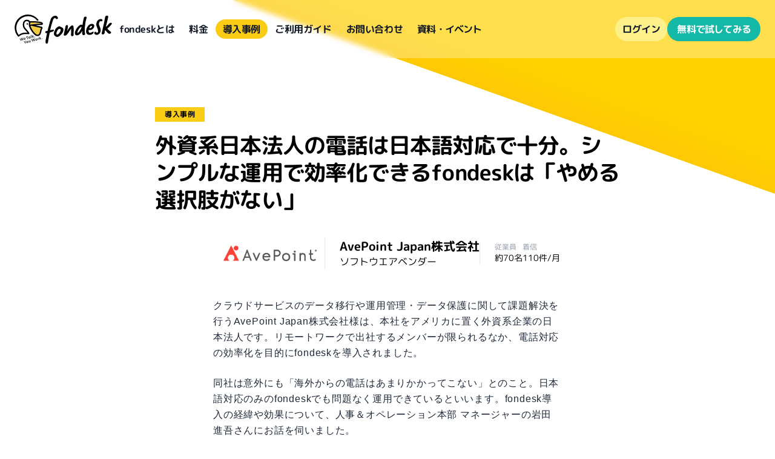

--- FILE ---
content_type: text/html; charset=utf-8
request_url: https://www.fondesk.jp/stories/71/
body_size: 29714
content:
<!DOCTYPE html><html lang="ja" data-critters-container> <head><!-- Google Tag Manager --><script lang="js">
      ;(function (w, d, s, l, i) {
        w[l] = w[l] || []
        w[l].push({ "gtm.start": new Date().getTime(), event: "gtm.js" })
        var f = d.getElementsByTagName(s)[0],
          j = d.createElement(s),
          dl = l != "dataLayer" ? "&l=" + l : ""
        j.async = true
        j.src = "https://www.googletagmanager.com/gtm.js?id=" + i + dl
        f.parentNode.insertBefore(j, f)
      })(window, document, "script", "dataLayer", "GTM-MCGDN63")
    </script><!-- End Google Tag Manager --><meta charset="UTF-8"><meta name="viewport" content="width=device-width, initial-scale=1"><link href="/favicon.ico" rel="icon"><link type="image/png" href="/favicon-16x16.png" rel="icon" sizes="16x16"><link type="image/png" href="/favicon-32x32.png" rel="icon" sizes="32x32"><link type="image/png" href="/android-chrome-192x192.png" rel="icon" sizes="192x192"><link type="image/png" href="/android-chrome-256x256.png" rel="icon" sizes="256x256"><link type="image/png" href="/apple-touch-icon.png" rel="apple-touch-icon" sizes="180x180"><link rel="sitemap" href="/sitemap-index.xml"><link rel="preload" href="/fonts/m-plus-rounded-1c-v15-japanese_latin-regular-light.woff2" as="font" type="font/woff2" crossorigin><link rel="preload" href="/fonts/m-plus-rounded-1c-v15-japanese_latin-700-light.woff2" as="font" type="font/woff2" crossorigin><meta property="og:image" content="https://www.fondesk.jp/page-assets/img/common/ogp/default.jpg"><meta property="twitter:image" content="https://www.fondesk.jp/page-assets/img/common/ogp/default.jpg"><meta property="twitter:card" content="summary_large_image"><link rel="canonical" href="https://www.fondesk.jp/stories/71/"><meta property="og:url" content="https://www.fondesk.jp/stories/71/"><title>導入事例: AvePoint Japan株式会社 - fondesk シンプルで使いやすい電話代行サービス</title><meta name="og:title" content="導入事例: AvePoint Japan株式会社 - fondesk シンプルで使いやすい電話代行サービス"><meta name="twitter:title" content="導入事例: AvePoint Japan株式会社 - fondesk シンプルで使いやすい電話代行サービス"><meta name="description" content="外資系日本法人の電話は日本語対応で十分。シンプルな運用で効率化できるfondeskは「やめる選択肢がない」"><meta name="og:description" content="外資系日本法人の電話は日本語対応で十分。シンプルな運用で効率化できるfondeskは「やめる選択肢がない」"><meta name="twitter:description" content="外資系日本法人の電話は日本語対応で十分。シンプルな運用で効率化できるfondeskは「やめる選択肢がない」"><style>*,:before,:after{--tw-border-spacing-x:0;--tw-border-spacing-y:0;--tw-translate-x:0;--tw-translate-y:0;--tw-rotate:0;--tw-skew-x:0;--tw-skew-y:0;--tw-scale-x:1;--tw-scale-y:1;--tw-pan-x: ;--tw-pan-y: ;--tw-pinch-zoom: ;--tw-scroll-snap-strictness:proximity;--tw-gradient-from-position: ;--tw-gradient-via-position: ;--tw-gradient-to-position: ;--tw-ordinal: ;--tw-slashed-zero: ;--tw-numeric-figure: ;--tw-numeric-spacing: ;--tw-numeric-fraction: ;--tw-ring-inset: ;--tw-ring-offset-width:0px;--tw-ring-offset-color:#fff;--tw-ring-color:rgb(59 130 246 / .5);--tw-ring-offset-shadow:0 0 #0000;--tw-ring-shadow:0 0 #0000;--tw-shadow:0 0 #0000;--tw-shadow-colored:0 0 #0000;--tw-blur: ;--tw-brightness: ;--tw-contrast: ;--tw-grayscale: ;--tw-hue-rotate: ;--tw-invert: ;--tw-saturate: ;--tw-sepia: ;--tw-drop-shadow: ;--tw-backdrop-blur: ;--tw-backdrop-brightness: ;--tw-backdrop-contrast: ;--tw-backdrop-grayscale: ;--tw-backdrop-hue-rotate: ;--tw-backdrop-invert: ;--tw-backdrop-opacity: ;--tw-backdrop-saturate: ;--tw-backdrop-sepia: ;--tw-contain-size: ;--tw-contain-layout: ;--tw-contain-paint: ;--tw-contain-style: }*,:before,:after{box-sizing:border-box;border-width:0;border-style:solid;border-color:#e5e7eb}:before,:after{--tw-content:""}html{line-height:1.5;-webkit-text-size-adjust:100%;-moz-tab-size:4;-o-tab-size:4;tab-size:4;font-family:Helvetica Neue,Arial,Hiragino Kaku Gothic ProN,Hiragino Sans,BIZ UDPGothic,Meiryo,sans-serif;font-feature-settings:normal;font-variation-settings:normal;-webkit-tap-highlight-color:transparent}body{margin:0;line-height:inherit}h1,h2,h3{font-size:inherit;font-weight:inherit}a{color:inherit;text-decoration:inherit}small{font-size:80%}button{font-family:inherit;font-feature-settings:inherit;font-variation-settings:inherit;font-size:100%;font-weight:inherit;line-height:inherit;letter-spacing:inherit;color:inherit;margin:0;padding:0}button{text-transform:none}button{-webkit-appearance:button;background-color:transparent;background-image:none}h1,h2,h3,figure,p{margin:0}ul{list-style:none;margin:0;padding:0}button{cursor:pointer}img,svg,iframe{display:block;vertical-align:middle}img{max-width:100%;height:auto}[hidden]:where(:not([hidden=until-found])){display:none}.fixed{position:fixed}.absolute{position:absolute}.-z-10{z-index:-10}.z-\[100000\]{z-index:100000}.-m-1\.5{margin:-.375rem}.mx-auto{margin-left:auto;margin-right:auto}.my-0\.5{margin-top:.125rem;margin-bottom:.125rem}.my-10{margin-top:2.5rem;margin-bottom:2.5rem}.my-3{margin-top:.75rem;margin-bottom:.75rem}.my-4{margin-top:1rem;margin-bottom:1rem}.mb-1{margin-bottom:.25rem}.mb-12{margin-bottom:3rem}.mb-2{margin-bottom:.5rem}.mb-4{margin-bottom:1rem}.mr-2{margin-right:.5rem}.mt-1{margin-top:.25rem}.mt-20{margin-top:5rem}.mt-4{margin-top:1rem}.mt-6{margin-top:1.5rem}.block{display:block}.inline-block{display:inline-block}.inline{display:inline}.flex{display:flex}.grid{display:grid}.hidden{display:none}.h-12{height:3rem}.h-16{height:4rem}.h-2\/3{height:66.666667%}.h-20{height:5rem}.h-24{height:6rem}.h-36{height:9rem}.max-h-\[80px\]{max-height:80px}.w-2\/3{width:66.666667%}.w-auto{width:auto}.w-full{width:100%}.max-w-3xl{max-width:48rem}.max-w-5xl{max-width:64rem}.max-w-7xl{max-width:80rem}.max-w-\[180px\]{max-width:180px}.max-w-xl{max-width:36rem}.shrink{flex-shrink:1}.shrink-0{flex-shrink:0}.grow{flex-grow:1}.basis-1\/2{flex-basis:50%}.grid-cols-2{grid-template-columns:repeat(2,minmax(0,1fr))}.flex-row{flex-direction:row}.flex-col{flex-direction:column}.flex-col-reverse{flex-direction:column-reverse}.flex-wrap{flex-wrap:wrap}.place-items-center{place-items:center}.items-center{align-items:center}.justify-end{justify-content:flex-end}.justify-center{justify-content:center}.justify-between{justify-content:space-between}.gap-x-0{-moz-column-gap:0px;column-gap:0px}.gap-x-1{-moz-column-gap:.25rem;column-gap:.25rem}.gap-x-12{-moz-column-gap:3rem;column-gap:3rem}.gap-x-2{-moz-column-gap:.5rem;column-gap:.5rem}.gap-x-4{-moz-column-gap:1rem;column-gap:1rem}.gap-x-6{-moz-column-gap:1.5rem;column-gap:1.5rem}.gap-y-2{row-gap:.5rem}.gap-y-4{row-gap:1rem}.gap-y-6{row-gap:1.5rem}.space-y-3>:not([hidden])~:not([hidden]){--tw-space-y-reverse:0;margin-top:calc(.75rem * calc(1 - var(--tw-space-y-reverse)));margin-bottom:calc(.75rem * var(--tw-space-y-reverse))}.whitespace-nowrap{white-space:nowrap}.rounded-full{border-radius:9999px}.rounded-lg{border-radius:.5rem}.border{border-width:1px}.border-t{border-top-width:1px}.border-gray-300{--tw-border-opacity:1;border-color:rgb(209 213 219 / var(--tw-border-opacity, 1))}.bg-teal-500{--tw-bg-opacity:1;background-color:rgb(20 184 166 / var(--tw-bg-opacity, 1))}.bg-white{--tw-bg-opacity:1;background-color:rgb(255 255 255 / var(--tw-bg-opacity, 1))}.bg-white\/30{background-color:#ffffff4d}.bg-yellow-200{--tw-bg-opacity:1;background-color:rgb(254 240 138 / var(--tw-bg-opacity, 1))}.bg-yellow-400{--tw-bg-opacity:1;background-color:rgb(250 204 21 / var(--tw-bg-opacity, 1))}.object-contain{-o-object-fit:contain;object-fit:contain}.object-cover{-o-object-fit:cover;object-fit:cover}.p-1\.5{padding:.375rem}.px-2{padding-left:.5rem;padding-right:.5rem}.px-4{padding-left:1rem;padding-right:1rem}.px-6{padding-left:1.5rem;padding-right:1.5rem}.py-0\.5{padding-top:.125rem;padding-bottom:.125rem}.py-1{padding-top:.25rem;padding-bottom:.25rem}.py-10{padding-top:2.5rem;padding-bottom:2.5rem}.py-2{padding-top:.5rem;padding-bottom:.5rem}.pb-16{padding-bottom:4rem}.pb-4{padding-bottom:1rem}.pb-8{padding-bottom:2rem}.pl-4{padding-left:1rem}.pr-1{padding-right:.25rem}.pr-5{padding-right:1.25rem}.pr-6{padding-right:1.5rem}.pt-36{padding-top:9rem}.text-center{text-align:center}.align-text-bottom{vertical-align:text-bottom}.align-sub{vertical-align:sub}.font-rounded{font-family:"M PLUS Rounded 1c",sans-serif}.text-base{font-size:1rem;line-height:1.5rem}.text-sm{font-size:.875rem;line-height:1.25rem}.text-xl{font-size:1.25rem;line-height:1.75rem}.text-xs{font-size:.75rem;line-height:1rem}.font-bold{font-weight:700}.font-semibold{font-weight:600}.uppercase{text-transform:uppercase}.leading-4{line-height:1rem}.leading-5{line-height:1.25rem}.tracking-tight{letter-spacing:-.025em}.tracking-tighter{letter-spacing:-.05em}.tracking-wider{letter-spacing:.05em}.tracking-widest{letter-spacing:.1em}.text-amber-400{--tw-text-opacity:1;color:rgb(251 191 36 / var(--tw-text-opacity, 1))}.text-black\/70{color:#000000b3}.text-gray-400{--tw-text-opacity:1;color:rgb(156 163 175 / var(--tw-text-opacity, 1))}.text-gray-500{--tw-text-opacity:1;color:rgb(107 114 128 / var(--tw-text-opacity, 1))}.text-gray-600{--tw-text-opacity:1;color:rgb(75 85 99 / var(--tw-text-opacity, 1))}.text-gray-700{--tw-text-opacity:1;color:rgb(55 65 81 / var(--tw-text-opacity, 1))}.text-gray-900{--tw-text-opacity:1;color:rgb(17 24 39 / var(--tw-text-opacity, 1))}.text-white{--tw-text-opacity:1;color:rgb(255 255 255 / var(--tw-text-opacity, 1))}.text-yellow-500\/50{color:#eab30880}.shadow-sm{--tw-shadow:0 1px 2px 0 rgb(0 0 0 / .05);--tw-shadow-colored:0 1px 2px 0 var(--tw-shadow-color);box-shadow:var(--tw-ring-offset-shadow, 0 0 #0000),var(--tw-ring-shadow, 0 0 #0000),var(--tw-shadow)}.shadow-xl{--tw-shadow:0 20px 25px -5px rgb(0 0 0 / .1), 0 8px 10px -6px rgb(0 0 0 / .1);--tw-shadow-colored:0 20px 25px -5px var(--tw-shadow-color), 0 8px 10px -6px var(--tw-shadow-color);box-shadow:var(--tw-ring-offset-shadow, 0 0 #0000),var(--tw-ring-shadow, 0 0 #0000),var(--tw-shadow)}.backdrop-blur-sm{--tw-backdrop-blur:blur(4px);backdrop-filter:var(--tw-backdrop-blur) var(--tw-backdrop-brightness) var(--tw-backdrop-contrast) var(--tw-backdrop-grayscale) var(--tw-backdrop-hue-rotate) var(--tw-backdrop-invert) var(--tw-backdrop-opacity) var(--tw-backdrop-saturate) var(--tw-backdrop-sepia)}.transition-all{transition-property:all;transition-timing-function:cubic-bezier(.4,0,.2,1);transition-duration:.15s}.hover\:bg-teal-400:hover{--tw-bg-opacity:1;background-color:rgb(45 212 191 / var(--tw-bg-opacity, 1))}.hover\:bg-yellow-100:hover{--tw-bg-opacity:1;background-color:rgb(254 249 195 / var(--tw-bg-opacity, 1))}.hover\:bg-yellow-300:hover{--tw-bg-opacity:1;background-color:rgb(253 224 71 / var(--tw-bg-opacity, 1))}.hover\:bg-yellow-400\/50:hover{background-color:#facc1580}.hover\:text-black:hover{--tw-text-opacity:1;color:rgb(0 0 0 / var(--tw-text-opacity, 1))}.hover\:shadow-lg:hover{--tw-shadow:0 10px 15px -3px rgb(0 0 0 / .1), 0 4px 6px -4px rgb(0 0 0 / .1);--tw-shadow-colored:0 10px 15px -3px var(--tw-shadow-color), 0 4px 6px -4px var(--tw-shadow-color);box-shadow:var(--tw-ring-offset-shadow, 0 0 #0000),var(--tw-ring-shadow, 0 0 #0000),var(--tw-shadow)}.hover\:shadow-cyan-400\/30:hover{--tw-shadow-color:rgb(34 211 238 / .3);--tw-shadow:var(--tw-shadow-colored)}.hover\:shadow-yellow-100\/30:hover{--tw-shadow-color:rgb(254 249 195 / .3);--tw-shadow:var(--tw-shadow-colored)}.hover\:ring-4:hover{--tw-ring-offset-shadow:var(--tw-ring-inset) 0 0 0 var(--tw-ring-offset-width) var(--tw-ring-offset-color);--tw-ring-shadow:var(--tw-ring-inset) 0 0 0 calc(4px + var(--tw-ring-offset-width)) var(--tw-ring-color);box-shadow:var(--tw-ring-offset-shadow),var(--tw-ring-shadow),var(--tw-shadow, 0 0 #0000)}.focus-visible\:outline-0:focus-visible{outline-width:0px}@media (min-width: 640px){.sm\:block{display:block}.sm\:hidden{display:none}.sm\:h-20{height:5rem}.sm\:h-36{height:9rem}.sm\:h-44{height:11rem}.sm\:grid-cols-3{grid-template-columns:repeat(3,minmax(0,1fr))}.sm\:gap-x-2{-moz-column-gap:.5rem;column-gap:.5rem}.sm\:gap-x-8{-moz-column-gap:2rem;column-gap:2rem}.sm\:p-6{padding:1.5rem}.sm\:px-3{padding-left:.75rem;padding-right:.75rem}.sm\:px-4{padding-left:1rem;padding-right:1rem}.sm\:py-0{padding-top:0;padding-bottom:0}.sm\:py-16{padding-top:4rem;padding-bottom:4rem}.sm\:pr-0{padding-right:0}.sm\:pt-44{padding-top:11rem}.sm\:text-left{text-align:left}.sm\:text-sm{font-size:.875rem;line-height:1.25rem}}@media (min-width: 768px){.md\:block{display:block}.md\:hidden{display:none}.md\:h-36{height:9rem}.md\:basis-1\/4{flex-basis:25%}.md\:gap-x-6{-moz-column-gap:1.5rem;column-gap:1.5rem}.md\:gap-y-6{row-gap:1.5rem}}@media (min-width: 1024px){.lg\:h-36{height:9rem}.lg\:items-center{align-items:center}.lg\:gap-x-3{-moz-column-gap:.75rem;column-gap:.75rem}.lg\:divide-x>:not([hidden])~:not([hidden]){--tw-divide-x-reverse:0;border-right-width:calc(1px * var(--tw-divide-x-reverse));border-left-width:calc(1px * calc(1 - var(--tw-divide-x-reverse)))}.lg\:px-3{padding-left:.75rem;padding-right:.75rem}.lg\:px-8{padding-left:2rem;padding-right:2rem}}@media (min-width: 1280px){.xl\:h-80{height:20rem}.xl\:grid-cols-4{grid-template-columns:repeat(4,minmax(0,1fr))}.xl\:flex-row{flex-direction:row}.xl\:justify-start{justify-content:flex-start}.xl\:py-2{padding-top:.5rem;padding-bottom:.5rem}.xl\:text-base{font-size:1rem;line-height:1.5rem}}*,:before,:after{--tw-border-spacing-x:0;--tw-border-spacing-y:0;--tw-translate-x:0;--tw-translate-y:0;--tw-rotate:0;--tw-skew-x:0;--tw-skew-y:0;--tw-scale-x:1;--tw-scale-y:1;--tw-pan-x: ;--tw-pan-y: ;--tw-pinch-zoom: ;--tw-scroll-snap-strictness:proximity;--tw-gradient-from-position: ;--tw-gradient-via-position: ;--tw-gradient-to-position: ;--tw-ordinal: ;--tw-slashed-zero: ;--tw-numeric-figure: ;--tw-numeric-spacing: ;--tw-numeric-fraction: ;--tw-ring-inset: ;--tw-ring-offset-width:0px;--tw-ring-offset-color:#fff;--tw-ring-color:rgb(59 130 246 / .5);--tw-ring-offset-shadow:0 0 #0000;--tw-ring-shadow:0 0 #0000;--tw-shadow:0 0 #0000;--tw-shadow-colored:0 0 #0000;--tw-blur: ;--tw-brightness: ;--tw-contrast: ;--tw-grayscale: ;--tw-hue-rotate: ;--tw-invert: ;--tw-saturate: ;--tw-sepia: ;--tw-drop-shadow: ;--tw-backdrop-blur: ;--tw-backdrop-brightness: ;--tw-backdrop-contrast: ;--tw-backdrop-grayscale: ;--tw-backdrop-hue-rotate: ;--tw-backdrop-invert: ;--tw-backdrop-opacity: ;--tw-backdrop-saturate: ;--tw-backdrop-sepia: ;--tw-contain-size: ;--tw-contain-layout: ;--tw-contain-paint: ;--tw-contain-style: }*,:before,:after{box-sizing:border-box;border-width:0;border-style:solid;border-color:#e5e7eb}:before,:after{--tw-content:""}html{line-height:1.5;-webkit-text-size-adjust:100%;-moz-tab-size:4;-o-tab-size:4;tab-size:4;font-family:Helvetica Neue,Arial,Hiragino Kaku Gothic ProN,Hiragino Sans,BIZ UDPGothic,Meiryo,sans-serif;font-feature-settings:normal;font-variation-settings:normal;-webkit-tap-highlight-color:transparent}body{margin:0;line-height:inherit}h1,h2,h3{font-size:inherit;font-weight:inherit}a{color:inherit;text-decoration:inherit}small{font-size:80%}button{font-family:inherit;font-feature-settings:inherit;font-variation-settings:inherit;font-size:100%;font-weight:inherit;line-height:inherit;letter-spacing:inherit;color:inherit;margin:0;padding:0}button{text-transform:none}button{-webkit-appearance:button;background-color:transparent;background-image:none}h1,h2,h3,figure,p{margin:0}ul{list-style:none;margin:0;padding:0}button{cursor:pointer}img,svg,iframe{display:block;vertical-align:middle}img{max-width:100%;height:auto}[hidden]:where(:not([hidden=until-found])){display:none}@font-face{font-display:swap;font-family:"M PLUS Rounded 1c";font-style:normal;font-weight:400;src:url(/fonts/m-plus-rounded-1c-v15-japanese_latin-regular-light.woff2) format("woff2")}@font-face{font-display:swap;font-family:"M PLUS Rounded 1c";font-style:normal;font-weight:700;src:url(/fonts/m-plus-rounded-1c-v15-japanese_latin-700-light.woff2) format("woff2")}.fixed{position:fixed}.absolute{position:absolute}.-z-10{z-index:-10}.z-\[100000\]{z-index:100000}.-m-1\.5{margin:-.375rem}.mx-auto{margin-left:auto;margin-right:auto}.my-0\.5{margin-top:.125rem;margin-bottom:.125rem}.my-10{margin-top:2.5rem;margin-bottom:2.5rem}.my-3{margin-top:.75rem;margin-bottom:.75rem}.my-4{margin-top:1rem;margin-bottom:1rem}.mb-1{margin-bottom:.25rem}.mb-12{margin-bottom:3rem}.mb-2{margin-bottom:.5rem}.mb-4{margin-bottom:1rem}.mr-2{margin-right:.5rem}.mt-1{margin-top:.25rem}.mt-20{margin-top:5rem}.mt-4{margin-top:1rem}.mt-6{margin-top:1.5rem}.block{display:block}.inline-block{display:inline-block}.inline{display:inline}.flex{display:flex}.grid{display:grid}.hidden{display:none}.h-12{height:3rem}.h-16{height:4rem}.h-2\/3{height:66.666667%}.h-20{height:5rem}.h-24{height:6rem}.h-36{height:9rem}.max-h-\[80px\]{max-height:80px}.w-2\/3{width:66.666667%}.w-auto{width:auto}.w-full{width:100%}.max-w-3xl{max-width:48rem}.max-w-5xl{max-width:64rem}.max-w-7xl{max-width:80rem}.max-w-\[180px\]{max-width:180px}.max-w-xl{max-width:36rem}.shrink{flex-shrink:1}.shrink-0{flex-shrink:0}.grow{flex-grow:1}.basis-1\/2{flex-basis:50%}.grid-cols-2{grid-template-columns:repeat(2,minmax(0,1fr))}.flex-row{flex-direction:row}.flex-col{flex-direction:column}.flex-col-reverse{flex-direction:column-reverse}.flex-wrap{flex-wrap:wrap}.place-items-center{place-items:center}.items-center{align-items:center}.justify-end{justify-content:flex-end}.justify-center{justify-content:center}.justify-between{justify-content:space-between}.gap-x-0{-moz-column-gap:0px;column-gap:0px}.gap-x-1{-moz-column-gap:.25rem;column-gap:.25rem}.gap-x-12{-moz-column-gap:3rem;column-gap:3rem}.gap-x-2{-moz-column-gap:.5rem;column-gap:.5rem}.gap-x-4{-moz-column-gap:1rem;column-gap:1rem}.gap-x-6{-moz-column-gap:1.5rem;column-gap:1.5rem}.gap-y-2{row-gap:.5rem}.gap-y-4{row-gap:1rem}.gap-y-6{row-gap:1.5rem}.space-y-3>:not([hidden])~:not([hidden]){--tw-space-y-reverse:0;margin-top:calc(.75rem * calc(1 - var(--tw-space-y-reverse)));margin-bottom:calc(.75rem * var(--tw-space-y-reverse))}.whitespace-nowrap{white-space:nowrap}.rounded-full{border-radius:9999px}.rounded-lg{border-radius:.5rem}.border{border-width:1px}.border-t{border-top-width:1px}.border-gray-300{--tw-border-opacity:1;border-color:rgb(209 213 219 / var(--tw-border-opacity, 1))}.bg-teal-500{--tw-bg-opacity:1;background-color:rgb(20 184 166 / var(--tw-bg-opacity, 1))}.bg-white{--tw-bg-opacity:1;background-color:rgb(255 255 255 / var(--tw-bg-opacity, 1))}.bg-white\/30{background-color:#ffffff4d}.bg-yellow-200{--tw-bg-opacity:1;background-color:rgb(254 240 138 / var(--tw-bg-opacity, 1))}.bg-yellow-400{--tw-bg-opacity:1;background-color:rgb(250 204 21 / var(--tw-bg-opacity, 1))}.object-contain{-o-object-fit:contain;object-fit:contain}.object-cover{-o-object-fit:cover;object-fit:cover}.p-1\.5{padding:.375rem}.px-2{padding-left:.5rem;padding-right:.5rem}.px-4{padding-left:1rem;padding-right:1rem}.px-6{padding-left:1.5rem;padding-right:1.5rem}.py-0\.5{padding-top:.125rem;padding-bottom:.125rem}.py-1{padding-top:.25rem;padding-bottom:.25rem}.py-10{padding-top:2.5rem;padding-bottom:2.5rem}.py-2{padding-top:.5rem;padding-bottom:.5rem}.pb-16{padding-bottom:4rem}.pb-4{padding-bottom:1rem}.pb-8{padding-bottom:2rem}.pl-4{padding-left:1rem}.pr-1{padding-right:.25rem}.pr-5{padding-right:1.25rem}.pr-6{padding-right:1.5rem}.pt-36{padding-top:9rem}.text-center{text-align:center}.align-text-bottom{vertical-align:text-bottom}.align-sub{vertical-align:sub}.font-rounded{font-family:"M PLUS Rounded 1c",sans-serif}.text-base{font-size:1rem;line-height:1.5rem}.text-sm{font-size:.875rem;line-height:1.25rem}.text-xl{font-size:1.25rem;line-height:1.75rem}.text-xs{font-size:.75rem;line-height:1rem}.font-bold{font-weight:700}.font-semibold{font-weight:600}.uppercase{text-transform:uppercase}.leading-4{line-height:1rem}.leading-5{line-height:1.25rem}.tracking-tight{letter-spacing:-.025em}.tracking-tighter{letter-spacing:-.05em}.tracking-wider{letter-spacing:.05em}.tracking-widest{letter-spacing:.1em}.text-amber-400{--tw-text-opacity:1;color:rgb(251 191 36 / var(--tw-text-opacity, 1))}.text-black\/70{color:#000000b3}.text-gray-400{--tw-text-opacity:1;color:rgb(156 163 175 / var(--tw-text-opacity, 1))}.text-gray-500{--tw-text-opacity:1;color:rgb(107 114 128 / var(--tw-text-opacity, 1))}.text-gray-600{--tw-text-opacity:1;color:rgb(75 85 99 / var(--tw-text-opacity, 1))}.text-gray-700{--tw-text-opacity:1;color:rgb(55 65 81 / var(--tw-text-opacity, 1))}.text-gray-900{--tw-text-opacity:1;color:rgb(17 24 39 / var(--tw-text-opacity, 1))}.text-white{--tw-text-opacity:1;color:rgb(255 255 255 / var(--tw-text-opacity, 1))}.text-yellow-500\/50{color:#eab30880}.shadow-sm{--tw-shadow:0 1px 2px 0 rgb(0 0 0 / .05);--tw-shadow-colored:0 1px 2px 0 var(--tw-shadow-color);box-shadow:var(--tw-ring-offset-shadow, 0 0 #0000),var(--tw-ring-shadow, 0 0 #0000),var(--tw-shadow)}.shadow-xl{--tw-shadow:0 20px 25px -5px rgb(0 0 0 / .1), 0 8px 10px -6px rgb(0 0 0 / .1);--tw-shadow-colored:0 20px 25px -5px var(--tw-shadow-color), 0 8px 10px -6px var(--tw-shadow-color);box-shadow:var(--tw-ring-offset-shadow, 0 0 #0000),var(--tw-ring-shadow, 0 0 #0000),var(--tw-shadow)}.backdrop-blur-sm{--tw-backdrop-blur:blur(4px);backdrop-filter:var(--tw-backdrop-blur) var(--tw-backdrop-brightness) var(--tw-backdrop-contrast) var(--tw-backdrop-grayscale) var(--tw-backdrop-hue-rotate) var(--tw-backdrop-invert) var(--tw-backdrop-opacity) var(--tw-backdrop-saturate) var(--tw-backdrop-sepia)}.transition-all{transition-property:all;transition-timing-function:cubic-bezier(.4,0,.2,1);transition-duration:.15s}.hover\:bg-teal-400:hover{--tw-bg-opacity:1;background-color:rgb(45 212 191 / var(--tw-bg-opacity, 1))}.hover\:bg-yellow-100:hover{--tw-bg-opacity:1;background-color:rgb(254 249 195 / var(--tw-bg-opacity, 1))}.hover\:bg-yellow-300:hover{--tw-bg-opacity:1;background-color:rgb(253 224 71 / var(--tw-bg-opacity, 1))}.hover\:bg-yellow-400\/50:hover{background-color:#facc1580}.hover\:text-black:hover{--tw-text-opacity:1;color:rgb(0 0 0 / var(--tw-text-opacity, 1))}.hover\:shadow-lg:hover{--tw-shadow:0 10px 15px -3px rgb(0 0 0 / .1), 0 4px 6px -4px rgb(0 0 0 / .1);--tw-shadow-colored:0 10px 15px -3px var(--tw-shadow-color), 0 4px 6px -4px var(--tw-shadow-color);box-shadow:var(--tw-ring-offset-shadow, 0 0 #0000),var(--tw-ring-shadow, 0 0 #0000),var(--tw-shadow)}.hover\:shadow-cyan-400\/30:hover{--tw-shadow-color:rgb(34 211 238 / .3);--tw-shadow:var(--tw-shadow-colored)}.hover\:shadow-yellow-100\/30:hover{--tw-shadow-color:rgb(254 249 195 / .3);--tw-shadow:var(--tw-shadow-colored)}.hover\:ring-4:hover{--tw-ring-offset-shadow:var(--tw-ring-inset) 0 0 0 var(--tw-ring-offset-width) var(--tw-ring-offset-color);--tw-ring-shadow:var(--tw-ring-inset) 0 0 0 calc(4px + var(--tw-ring-offset-width)) var(--tw-ring-color);box-shadow:var(--tw-ring-offset-shadow),var(--tw-ring-shadow),var(--tw-shadow, 0 0 #0000)}.focus-visible\:outline-0:focus-visible{outline-width:0px}@media (min-width: 640px){.sm\:block{display:block}.sm\:hidden{display:none}.sm\:h-20{height:5rem}.sm\:h-36{height:9rem}.sm\:h-44{height:11rem}.sm\:grid-cols-3{grid-template-columns:repeat(3,minmax(0,1fr))}.sm\:gap-x-2{-moz-column-gap:.5rem;column-gap:.5rem}.sm\:gap-x-8{-moz-column-gap:2rem;column-gap:2rem}.sm\:p-6{padding:1.5rem}.sm\:px-3{padding-left:.75rem;padding-right:.75rem}.sm\:px-4{padding-left:1rem;padding-right:1rem}.sm\:py-0{padding-top:0;padding-bottom:0}.sm\:py-16{padding-top:4rem;padding-bottom:4rem}.sm\:pr-0{padding-right:0}.sm\:pt-44{padding-top:11rem}.sm\:text-left{text-align:left}.sm\:text-sm{font-size:.875rem;line-height:1.25rem}}@media (min-width: 768px){.md\:block{display:block}.md\:hidden{display:none}.md\:h-36{height:9rem}.md\:basis-1\/4{flex-basis:25%}.md\:gap-x-6{-moz-column-gap:1.5rem;column-gap:1.5rem}.md\:gap-y-6{row-gap:1.5rem}}@media (min-width: 1024px){.lg\:h-36{height:9rem}.lg\:items-center{align-items:center}.lg\:gap-x-3{-moz-column-gap:.75rem;column-gap:.75rem}.lg\:divide-x>:not([hidden])~:not([hidden]){--tw-divide-x-reverse:0;border-right-width:calc(1px * var(--tw-divide-x-reverse));border-left-width:calc(1px * calc(1 - var(--tw-divide-x-reverse)))}.lg\:px-3{padding-left:.75rem;padding-right:.75rem}.lg\:px-8{padding-left:2rem;padding-right:2rem}}@media (min-width: 1280px){.xl\:h-80{height:20rem}.xl\:grid-cols-4{grid-template-columns:repeat(4,minmax(0,1fr))}.xl\:flex-row{flex-direction:row}.xl\:justify-start{justify-content:flex-start}.xl\:py-2{padding-top:.5rem;padding-bottom:.5rem}.xl\:text-base{font-size:1rem;line-height:1.5rem}}.title{font-family:"M PLUS Rounded 1c",sans-serif;font-size:2.25rem;line-height:2.5rem;font-weight:700;line-height:1.25;letter-spacing:-.025em}h1{margin-top:4rem!important;margin-bottom:2.5rem!important;font-family:"M PLUS Rounded 1c",sans-serif!important;font-size:1.875rem!important;line-height:2.25rem!important;font-weight:700!important;line-height:1.25!important;--tw-text-opacity:1 !important;color:rgb(17 24 39 / var(--tw-text-opacity, 1))!important}article{font-feature-settings:"palt"}article .interviewer,article .interviewee{margin-top:1.5rem;margin-bottom:-.5rem;font-weight:700;letter-spacing:.05em}article .interviewee{float:left;margin-top:0;margin-bottom:0;margin-right:.75rem;display:inline-block;line-height:1.625}article .interviewee{--tw-text-opacity:1;color:rgb(217 119 6 / var(--tw-text-opacity, 1))}article .interviewer{margin-top:2.5rem;margin-bottom:1.5rem}article .interviewer:before{content:"──";margin-right:.5rem}article p{margin-top:1.5rem;margin-bottom:1.5rem;line-height:1.625;letter-spacing:.05em;--tw-text-opacity:1;color:rgb(31 41 55 / var(--tw-text-opacity, 1))}figure{margin:2.5rem -1.5rem}@media (min-width: 768px){figure{margin-left:-5rem;margin-right:-5rem}}figure img{margin-left:auto;margin-right:auto}@media (min-width: 640px){figure img{border-radius:.5rem}}figcaption{margin-top:.5rem;padding-left:1rem;padding-right:1rem;text-align:center;font-family:"M PLUS Rounded 1c",sans-serif;font-size:.75rem;line-height:1rem;--tw-text-opacity:1;color:rgb(107 114 128 / var(--tw-text-opacity, 1))}.before,.after{margin-bottom:1rem;margin-top:2rem;overflow:hidden;border-radius:.5rem;--tw-bg-opacity:1;background-color:rgb(255 255 255 / var(--tw-bg-opacity, 1));--tw-ring-offset-shadow:var(--tw-ring-inset) 0 0 0 var(--tw-ring-offset-width) var(--tw-ring-offset-color);--tw-ring-shadow:var(--tw-ring-inset) 0 0 0 calc(4px + var(--tw-ring-offset-width)) var(--tw-ring-color);box-shadow:var(--tw-ring-offset-shadow),var(--tw-ring-shadow),var(--tw-shadow, 0 0 #0000)}@media (min-width: 640px){.before,.after{margin-left:2.5rem;margin-right:2.5rem}}.before h2,.after h2{padding:.5rem 1rem;font-family:"M PLUS Rounded 1c",sans-serif;font-weight:700;--tw-text-opacity:1;color:rgb(255 255 255 / var(--tw-text-opacity, 1))}.before{--tw-bg-opacity:1;background-color:rgb(243 244 246 / var(--tw-bg-opacity, 1));--tw-ring-opacity:1;--tw-ring-color:rgb(229 231 235 / var(--tw-ring-opacity, 1))}.before h2{--tw-bg-opacity:1;background-color:rgb(156 163 175 / var(--tw-bg-opacity, 1))}.after{--tw-bg-opacity:1;background-color:rgb(254 249 195 / var(--tw-bg-opacity, 1));--tw-ring-opacity:1;--tw-ring-color:rgb(254 240 138 / var(--tw-ring-opacity, 1))}.after h2{--tw-bg-opacity:1;background-color:rgb(251 191 36 / var(--tw-bg-opacity, 1))}.before ul,.after ul{margin-left:1rem;list-style-type:disc;padding:.75rem 1rem 1rem;font-family:"M PLUS Rounded 1c",sans-serif;--tw-text-opacity:1;color:rgb(55 65 81 / var(--tw-text-opacity, 1))}.before ul li,.after ul li{margin-top:.5rem;margin-bottom:.5rem}.advertisement{margin-top:5rem;border-radius:.5rem;padding:.25rem 2.5rem 2.5rem;--tw-ring-offset-shadow:var(--tw-ring-inset) 0 0 0 var(--tw-ring-offset-width) var(--tw-ring-offset-color);--tw-ring-shadow:var(--tw-ring-inset) 0 0 0 calc(2px + var(--tw-ring-offset-width)) var(--tw-ring-color);box-shadow:var(--tw-ring-offset-shadow),var(--tw-ring-shadow),var(--tw-shadow, 0 0 #0000);--tw-ring-opacity:1;--tw-ring-color:rgb(229 231 235 / var(--tw-ring-opacity, 1))}@media (min-width: 768px){.advertisement{margin-left:-5rem;margin-right:-5rem}}.advertisement h1{margin-top:2.5rem;margin-bottom:2.5rem;text-align:center;font-size:1.25rem;line-height:1.75rem}.advertisement p{line-height:1.625}.advertisement p img{margin-left:auto;margin-right:auto;margin-top:2.5rem;margin-bottom:2.5rem;max-height:200px;max-width:300px}.advertisement a{overflow-wrap:break-word;font-size:.875rem;line-height:1.25rem;font-weight:700;--tw-text-opacity:1;color:rgb(79 70 229 / var(--tw-text-opacity, 1))}.advertisement a:hover{--tw-text-opacity:1;color:rgb(99 102 241 / var(--tw-text-opacity, 1))}.advertisement a:after{content:"→";margin-left:.25rem}</style><link rel="stylesheet" href="/_astro/compliance.GTxSORH3.css" media="print" onload="this.media='all'"><noscript><link rel="stylesheet" href="/_astro/compliance.GTxSORH3.css"></noscript>
<link rel="stylesheet" href="/_astro/terms.B3IJ3wLS.css" media="print" onload="this.media='all'"><noscript><link rel="stylesheet" href="/_astro/terms.B3IJ3wLS.css"></noscript>
<link rel="stylesheet" href="/_astro/_slug_.qIZt1iud.css" media="print" onload="this.media='all'"><noscript><link rel="stylesheet" href="/_astro/_slug_.qIZt1iud.css"></noscript></head> <body> <!-- Google Tag Manager (noscript) --> <noscript> <iframe src="https://www.googletagmanager.com/ns.html?id=GTM-MCGDN63" height="0" width="0" style="display:none;visibility:hidden"></iframe> </noscript> <!-- End Google Tag Manager (noscript) --> <header id="header" class="fixed z-[100000] w-full bg-white/30 backdrop-blur-sm transition-all"> <nav class="mx-auto max-w-7xl lg:items-center px-2 py-2 sm:p-6 flex sm:gap-x-8"> <a href="/" class="-m-1.5 p-1.5 shrink-0"> <svg viewBox="0 0 1354.3 404.95" class="hidden sm:block h-12 w-auto" width="161" height="48"><g id="レイヤー_2" data-name="レイヤー 2"><g id="レイヤー_1-2" data-name="レイヤー 1"><path d="M535.49 210.25a38.28 38.28 0 00-7.3 1l-10.1 2.3a105.26 105.26 0 01-10.6 2.2 51.9 51.9 0 01-8.8 1 17.9 17.9 0 01-4-.3 20.19 20.19 0 01.6-4.1q.73-3.12 1.6-6.2l1.7-6.7q9.3-40.27 21.8-79.7l10-32.3v-.2a57.43 57.43 0 012-6.2l3.5-8.9a82.22 82.22 0 014.6-9.2 38.83 38.83 0 015.4-7.5 33.09 33.09 0 013.6-3l.28-.22a23.17 23.17 0 0117.72-2.88c2.1.8 4.8 4.6 8.7 10.4a5.74 5.74 0 004.4 3.9 14.79 14.79 0 003.8.5 13.17 13.17 0 006.4-1.5 48.88 48.88 0 007-4c5.7-4.7 5.9-7.4 5.5-10v-.4a19.2 19.2 0 00-1.7-6.3 86.26 86.26 0 00-7.2-12l-.1-.2c-7.4-7.7-13-11.2-18.7-11.8l-2.6-.2a53.29 53.29 0 00-41.17 9.64 20.86 20.86 0 00-2.73 1.86 108.55 108.55 0 00-9.5 8.3l-2 1.8a49.3 49.3 0 00-9.7 14.3 199.56 199.56 0 00-8.6 20.4 354.7 354.7 0 00-12.8 43.6q-5.62 24.81-12.6 49.3c-5.4 18.9-10.8 39.2-16 60.2a62.57 62.57 0 01-7.2 1.5c-3.4.5-6.7 1.2-9.7 1.9a39.26 39.26 0 00-8.8 3.3 9.81 9.81 0 00-5.4 6.6c-1.2 5.5 0 10.1 3.2 13.6s8.7 5.2 16.4 5.2l4-.2 1.5-.2-1 4.4-3.8 16.2-3.8 16.2c-1.5 6.6-2.7 13.3-3.5 19.7s-2 13.2-3.5 20.2l-1.2 5.3c-1.2 5.1-2.4 11.2-3.7 18.1a116.53 116.53 0 00-2 20.5 46.84 46.84 0 002.7 17.4c2 5.2 6.4 8 12.5 8v.1a32.49 32.49 0 0010.6-2c4-1.4 6.7-5.1 8-11.1q7.76-46.82 16.2-93.5c2.4-13.9 5.2-27.7 8.2-41.1.8-3.7 3.6-6.5 8.6-8.5a180.26 180.26 0 0117.9-6.2 179.09 179.09 0 0019-6.7c6.6-2.8 11-6.9 13-12.2v-.6a20.53 20.53 0 00-.8-8.6c-1.6-4.2-7.8-4.2-9.8-4.2zM676.29 197.85a19.24 19.24 0 00-5-9.3 37 37 0 00-9.7-7.2q-5.22-2.67-10.6-5l-10.6-4.6a47.17 47.17 0 01-9.3-5.4 12 12 0 00-7.5-2.7 37.18 37.18 0 00-18.6 5.6 105.69 105.69 0 00-17.3 12.6 119.27 119.27 0 00-14 14.6 76.74 76.74 0 00-8.1 12l-9.9 21.5a102.68 102.68 0 00-7.5 20.4c-2.6 11.7-2.5 21.8.4 30a39.66 39.66 0 0015.9 20c3.2 2.2 6.3 4.6 9.2 7a18.39 18.39 0 0012 4h2.2c1.41 0 2.81.08 4.2.2l4.1.1.1.1a33.08 33.08 0 0015.3-4.2 105.1 105.1 0 0015.2-9.9 141 141 0 0014-12.4q5.48-5.55 10.5-11.5a189.6 189.6 0 0015-19.8 74 74 0 0010-22.5l1.6-7.2 1.5-8.4a21.89 21.89 0 00-.6-8.6zm-35 20.3l-.4 1.8q-2.6 8-5.9 15.7a130.91 130.91 0 01-8 15.7 81.68 81.68 0 01-10.4 13.8 49.42 49.42 0 01-12.3 9.8l-8.1 3.2a21.3 21.3 0 01-7.3 1.2 4.92 4.92 0 01-4.8-2.8 20.91 20.91 0 01-2.2-8 51.22 51.22 0 010-9.1c.4-3.7.7-5.2.8-5.9a113.64 113.64 0 015.4-16.5 98 98 0 019.3-18 72.65 72.65 0 0112-14 19 19 0 0113-5.4 25.43 25.43 0 0115.3 4.5c3.9 2.9 5.1 7.4 3.6 14zM819.89 179.25a95.09 95.09 0 00-.7-10.9 26.78 26.78 0 00-3-10c-1.8-3.2-5-5.6-9.5-7l-.3-.1h-.3c-5.5 0-11.2 2-17.2 6a105 105 0 00-16.8 14.2 168.63 168.63 0 00-14.6 17.3c-4.4 6-7.9 11.1-10.4 15.2l-1.2 2.2-9.8 16a56.32 56.32 0 01-6.5 8.8l3.5-14.4c1.8-6.7 3.8-14.8 5.8-24a34.75 34.75 0 00.9-8.5 31 31 0 01.8-7.5c.4-2.1.9-4.6 1.3-7.8a39.36 39.36 0 00.3-9.2 15.22 15.22 0 00-3-8.1c-1.9-2.4-4.8-3.6-8.8-3.6l-4.4.2a31.68 31.68 0 01-4.4.2h-.4l-.4.2a17.34 17.34 0 00-8.2 7 31.28 31.28 0 00-4 9.6c-1 4.4-1.9 8.8-2.6 13.2s-1.5 8.8-2.5 13q-4.85 21.66-9.9 43.3l-10.1 44.6c-1 4.2.5 8 4.2 11a16.06 16.06 0 009.7 4.3 53.58 53.58 0 007.6-.6 26.6 26.6 0 009.5-3.7A65.41 65.41 0 00726 281a165.47 165.47 0 0015-17.3 163.12 163.12 0 0011.3-16l9.8-16c3.3-5.3 7-11 11-17a198.88 198.88 0 0112.6-16.7 27.7 27.7 0 011.7 8.3 142 142 0 01.2 15.3c-.2 5.7-.6 11.2-1 16.5a97.52 97.52 0 00-.3 14.9 80.7 80.7 0 01-.5 13 96.93 96.93 0 00-.4 15.8 33.4 33.4 0 003.3 13.3c1.5 2.8 4.6 6.2 11.3 6.2 3.4 0 7.2-1 11.9-3a17 17 0 009.7-10.1l.2-.5-.1-.6a94.92 94.92 0 01-1.5-22.7c.3-8.4.8-16.7 1.6-25.4s1.3-17.2 1.6-25.7a98.74 98.74 0 00-2.2-24 47.5 47.5 0 01-1.31-10.05zM1001.59 47.45a18.09 18.09 0 00-1.4-12.6c-2.2-4.1-6-6.2-11.3-6.2a32.62 32.62 0 00-10.3 1.8 25.3 25.3 0 00-9.8 6 11.33 11.33 0 00-4.3 7.5 19.44 19.44 0 01-1.8 6v.6c-.5 2.7-.9 5.4-1.5 8l-1.7 7.8c-1.8 7.9-3.2 14.4-4.3 20l-2 9.6c-1.8 8.2-3.3 16.7-4.5 25.2-1 8-2.5 16-4.2 24l-7.3-2.3a35.26 35.26 0 00-10.7-1.7c-5.5 0-9.9 1.2-13.2 3.4a44.92 44.92 0 01-5.9 3.7l-.2.1a110.49 110.49 0 00-22.8 18.6 192.23 192.23 0 00-35 51.1 123.34 123.34 0 00-8.8 24.7c-2.9 13-2.2 24.2 1.8 33 4.3 9.2 13.3 13.9 26.7 13.9 5.9 0 12.3-1.6 19-4.8a87 87 0 0020.2-13.6 127.13 127.13 0 0019-21.4 139.42 139.42 0 0012.7-21.7l.1 2.7v15c0 5.4.1 10.5.3 15.1.2 4.8.7 8.2 1.7 10.2 1.4 6.4 3.2 10.2 5.7 11.7a50.2 50.2 0 006.7 3.6c.5.3 1.5.6 5.5.6h4.7c3 0 6.1-1.1 9.5-3.4s5.7-6.3 7-11.9V271a55.41 55.41 0 01-1-8.8 32.67 32.67 0 00-1.6-9.2 52.71 52.71 0 01-1.1-8l-1.2-12.6c-.4-4.2-.7-8.3-.7-12a38.64 38.64 0 01.3-6.8l.4-1.8v-.3a111 111 0 01-.2-16q1.26-19 4-37.9l2.3-17.5c.7-6.5 1.5-14.1 2.6-21.9s2.2-14.8 3.5-20.5c2.1-9.3 4.3-17.9 6.7-25.5q3.68-12.27 6.4-24.75zm-71 134.5l-.3 1.5a43.24 43.24 0 01-4.4 11.6l-6 11.4q-5 7.4-9.4 15.2a162.46 162.46 0 01-10.9 16.6 76.67 76.67 0 01-12.6 13.3 22 22 0 01-11.8 5.2 37 37 0 00-.8-4.8 12.9 12.9 0 010-5.6 98.48 98.48 0 012.8-10.3c1.1-3.2 2.3-6.2 3.6-9.2q2.12-4.87 4.7-9.5l6.7-12a65.58 65.58 0 0113.6-17.2 108.3 108.3 0 0010.4-10.7l2.54-2.93a4.1 4.1 0 013-1 4.79 4.79 0 001.2-.1 23.28 23.28 0 014 .4 20.43 20.43 0 002.2.2 4.18 4.18 0 011.4.3c.08.53.18 1.07.3 1.6a8.6 8.6 0 01.5 2.3zM1103 142a29.33 29.33 0 00-11.3-8.6c-4.8-2.2-10.6-3.2-17.5-3.2a53.88 53.88 0 00-27.3 7.3 86.63 86.63 0 00-22.4 18.9 119 119 0 00-17 26.1 136.85 136.85 0 00-10 28.8q-1.61 8.7-2.6 17.5a64.45 64.45 0 00.3 16.3 47.73 47.73 0 005 15 53.38 53.38 0 0011.6 14.3l.4.2a77.7 77.7 0 0014.1 5.9 51.21 51.21 0 0015 2.8 91.09 91.09 0 0023.4-2.6c6.3-1.7 13.6-5.5 21.6-11.2a48.84 48.84 0 007.2-6.5 24.52 24.52 0 005.3-9.7v-.2a17.55 17.55 0 00.5-4.5 32.13 32.13 0 010-3.4v-.5l-.2-.5a9.21 9.21 0 00-4.4-4.5c-1.3-.7-2.7-1.2-3.7-1.8l-1-.4-.8.5-20 11.8a38.21 38.21 0 01-19.8 5 26 26 0 01-5.3-1 17.11 17.11 0 01-7.4-4.6c-2.5-2.4-4.4-6.3-6-11.2s-1.4-12 .4-21l.5-2a11.69 11.69 0 01.3-1.2c2.4.7 4.7 1.3 6.7 1.7a33.57 33.57 0 009 .5 64.23 64.23 0 0053-30.5 56.78 56.78 0 007.2-17.5 36 36 0 00.5-13.9 26.81 26.81 0 00-5.3-12.1zm-26.2 27.4c-1.2 5.5-4.6 10.5-9.8 14.5s-12 6-20.2 6a47.61 47.61 0 01-7.06-.4 77.67 77.67 0 014.46-10.9 68.89 68.89 0 015-8.4 26.39 26.39 0 014.4-4.8c1.53-1.27 3-2.61 4.4-4l.2-.2a9 9 0 015.2-3.1 36.38 36.38 0 017.2-.7 5.42 5.42 0 015.5 3.4 13.31 13.31 0 01.69 8.55zM1228.69 277.15zM1216.49 91.15c.1 0 7.1-4.7 7.5-8.7a14.71 14.71 0 00-1.7-8.1 36.42 36.42 0 00-3-4.2l-.7-1-.1-.2a15.12 15.12 0 00-8.2-5 55.59 55.59 0 00-11.5-.4l-2.1.2c-7 .5-10.1.7-16.8 3l-.5.2a47.94 47.94 0 00-26.06 20.38 54.53 54.53 0 00-3.64 5.82 90.69 90.69 0 00-8 19.2 139.31 139.31 0 00-4.1 19.5 54.77 54.77 0 001.7 22.7c2.1 7.1 4.8 14.9 7.8 22.6s6.1 16.3 9.1 25.3a143.07 143.07 0 016.4 30v.4a13.14 13.14 0 01-.2 3 25.28 25.28 0 01-3.73 10.59 13.39 13.39 0 01-8.77 5.81 19.82 19.82 0 01-10.7-1.4c-4.6-2-5.9-4.2-7.6-7.4-1.4-3.8-3.6-3.5-6.5-3.1l-2.7.3c-1.7.2-8.2 1.4-10.1 4.6a19.75 19.75 0 00-2.8 8.5 47.56 47.56 0 000 5.6v1.4a16.34 16.34 0 003.6 9.2 46.81 46.81 0 008.5 6.5l1.7 1c5.5 3.2 8 4.6 14.3 5.9a22.39 22.39 0 004 .3 39.56 39.56 0 0011.57-2 47.19 47.19 0 0011.83-4.53 59.58 59.58 0 0015.5-12 69 69 0 0011.2-16.3 61 61 0 005.8-19.1c1.7-12.5 1-23.9-2-33.7-3-9.5-6.5-19.1-10.2-28.3l-1.1-3-.1-.3a64.76 64.76 0 01-3-6.5 169.16 169.16 0 01-6.4-20 19.33 19.33 0 01-.8-6.8l1.3-9.3a62.72 62.72 0 014-15l.09-.22c6-12.5 11.2-13.4 15.81-14.28a16.13 16.13 0 0111.5 1.5c3.1 2 4.6 1 7.4-1zM1353.29 122.05a12.42 12.42 0 00-3.3-3.4 17 17 0 00-4.5-2.1 19.12 19.12 0 01-3.3-1.4l-.5-.2h-.5a28.6 28.6 0 00-12.7 3 60.92 60.92 0 00-11.5 7.5 63.48 63.48 0 00-10 10.2 102.54 102.54 0 00-7.4 10.8 156.55 156.55 0 01-16.1 14.9c-4.5 3.6-9 7-13.5 10.3q17.54-64.41 31.9-129.6c1.8-8.4 1.8-14.6-.2-19s-6.8-7.4-13.8-8.5h-.7a65.22 65.22 0 00-11.1 3.3 36.12 36.12 0 00-10.5 6.7l-.3.2-.1.2a32.9 32.9 0 00-4.2 9.8c-4.1 18.2-7.6 35.8-10.3 52s-6 32.9-9.7 49.5l-6.5 28.1-7 30.2c-2.2 10.1-4.6 20.4-7 30.6l-6.7 29a80.13 80.13 0 00-1.4 8 15.66 15.66 0 00.8 7.4 10.78 10.78 0 005 5.6c2.4 1.3 5.8 2 10.5 2a26.7 26.7 0 0014.7-4.5 21.27 21.27 0 009.2-13.8 165.83 165.83 0 003.3-21 158.36 158.36 0 013.2-20.1l.4-2.1a116.17 116.17 0 0112 12.1c5.2 6.1 10.4 12.1 15.6 17.9a183.21 183.21 0 0015.1 15.3c5.4 4.8 10 7 14 7a49.51 49.51 0 007-.5 36 36 0 008.1-2.3 24.13 24.13 0 007.6-5 17.49 17.49 0 004.8-9c.8-3.5-1.1-7.2-5.5-11-3.8-3.3-8.6-7.3-14.1-11.7a194 194 0 01-17-15.3c-5.3-5.3-12.5-11.6-15.7-19 4.1-3.7 12.1-8.4 18-14q18.78-18.26 36-38c5.1-6.2 7.9-10.7 8.6-13.8a8.13 8.13 0 00-.7-6.3z"/><path style="fill:none" d="M360.68 201.89c-2.94 8.71-5 19.11-7.34 29.46 2.32-10.35 4.41-20.76 7.34-29.46zM353.24 231.8c-.06.28-.12.57-.19.85.07-.28.13-.57.19-.85zM363.76 194.17zM361.83 198.68c-.18.47-.35.94-.53 1.42.18-.48.35-.95.53-1.42zM362.44 197.13l-.51 1.3zM361.24 200.27c-.18.5-.36 1-.54 1.54.18-.52.36-1.04.54-1.54zM318.49 280.55h.1-1zM352.74 234.05zM320.34 280.49h-.52zM322 280.33h-.26zM316.78 280.5c-.61 0-1.23-.08-1.86-.15q.93.11 1.86.15zM323.64 280.08h-.09zM360.51 127.06zM358.05 127.09h-2.52c.86.02 1.7.01 2.52 0zM367.7 127.14zM375 127.65c-1.78-.21-3.86-.36-6.19-.45 2.05.08 4.12.23 6.19.45zM367.61 187.74c-.11.15-.22.31-.34.46.12-.15.23-.31.34-.46zM365.19 191.42c-.16.28-.31.57-.46.85.15-.27.27-.57.46-.85zM366 190.13c-.15.24-.29.49-.44.74.11-.25.25-.5.44-.74zM366.77 188.9c-.14.2-.27.41-.41.62.14-.21.27-.42.41-.62zM243.19 137.13c38-4.56 83.12-9.2 111.42-10-28.37.76-73.57 5.37-111.57 9.93zM364.46 192.77zM363.09 195.63c-.18.38-.34.78-.51 1.18.17-.4.33-.81.51-1.18zM308.09 346.65c-1.4-4.8-5.4-6.7-8.8-5.8s-6 4.6-4.7 9.5 5.4 6.6 8.8 5.7 6-4.6 4.6-9.4zM174.89 374.85c-3.5.9-6 4.6-4.6 9.4s5.3 6.7 8.8 5.7 5.9-4.6 4.6-9.4-5.3-6.55-8.8-5.7zM137.09 329.45c-3.2.8-5.2 3.9-5 7.8l12.2-3.3c-1.29-3.9-4.29-5.3-7.2-4.5zM203 313c-3.8 1.1-5.8 5-4.6 9.4s5 6.8 8.8 5.7 5.8-5 4.5-9.4-4.91-6.85-8.7-5.7z"/><path d="M190.09 378.85a13.34 13.34 0 00-16.8-9.8c-7.4 2-11.6 9.1-9.6 17h.1a13.37 13.37 0 0016.8 9.8c7.5-2 11.6-9.1 9.5-17zm-11 11.1c-3.5 1-7.4-.9-8.8-5.7s1.1-8.5 4.6-9.4 7.5.9 8.8 5.7-1.1 8.45-4.6 9.45zM264.19 318.25l8-2.2-14.5-10.4 7.1-15.1-7.7 2.1-6.7 14.5-6.5-23.5-6.4 1.7 10.2 37.3 6.4-1.7-3.4-12.6 13.5 9.9zM237.89 325.35l-10.2-37.2-6.4 1.7 10.2 37.3 6.4-1.8zM143.19 390.25l3.8 14.2 6.5-1.8-3.9-14.2 7.2-24-7 2-4.8 17.1h-.1l-12.8-12.3-7.3 2 18.4 17zM151.29 336.35a16.24 16.24 0 00-.5-2.3c-2.3-8.5-8.7-11.5-15.1-9.8-7 2-11.2 8.8-9 17 2.1 7.8 8.8 11.9 17.5 9.6a17.31 17.31 0 008.1-5l-1.5-5.5a14.75 14.75 0 01-7.3 5c-4.2 1.2-8.2-.2-10.2-4l18-5zm-19.2.9c-.2-3.9 1.8-7 5-7.8 2.9-.8 5.9.6 7.2 4.5zM297.69 335.05a13.51 13.51 0 00-9.6 17c2.2 7.8 9.4 11.8 16.9 9.8s11.7-9.2 9.5-17-9.4-11.8-16.8-9.8zm5.7 21c-3.4.9-7.5-.8-8.8-5.7s1.3-8.6 4.7-9.5 7.4 1 8.8 5.8H308c1.39 4.8-1.21 8.5-4.61 9.4zM209.19 305.75l.5 4.4a10.19 10.19 0 00-10-2.5c-5.8 1.6-10 8.4-7.7 16.6 2.1 8 9.2 11.8 15 10.2a10.31 10.31 0 007.4-7.1l1.8 4 5.4-1.5-7-25.6zm-2 22.3c-3.8 1.1-7.6-1.3-8.8-5.7s.8-8.3 4.6-9.4 7.5 1.3 8.7 5.7-.69 8.35-4.5 9.4zM183.99 302.85l-27.3 7.4 1.7 6 10.3-2.8 7.9 28.7 6.5-1.8-7.8-28.7 10.4-2.8-1.7-6zM272.69 332.85l.2 28.6h-.1l-15.4-24.4-6.1 1.6-.8 28.8-14.5-24.6-6.7 1.8 19.8 31.8 6.9-1.9.8-27.9 15.1 23.6 6.6-1.8.7-37.4-6.5 1.8zM284.59 306.65l-5.8 1.6.6 2.4a40.06 40.06 0 011.2 11.9l4.7-1.3a33.39 33.39 0 00-.2-12.6zM365.39 317.25l-7.7 2.1-6.7 14.5-6.4-23.5-6.4 1.7 10.1 37.3 6.5-1.7-3.5-12.6 13.5 9.8 7.9-2.2-14.5-10.4 7.2-15zM326.39 332.15h-.1l-1.7-3.8-5.1 1.4 7 25.6 6.4-1.7-3.6-13.2c-1.3-4.9 1.3-7.5 4.5-8.4a10.11 10.11 0 012.1-.4l-1.6-6a8.5 8.5 0 00-7.9 6.5zM380.79 332.75a3.93 3.93 0 104.8 2.8 3.94 3.94 0 00-4.8-2.8zM217.09 357.75l-6.4 1.7 4.2 15.4c.9 3.3-.6 5.5-3.6 6.3s-5.2-.4-6.1-3.6l-4.2-15.4-6.4 1.7 4.1 15.4h.1c1.7 6.3 7.1 9.8 14.1 7.8s10.1-7.6 8.4-14zM89.99 327.65l-.7 28.8h-.1l-14.5-24.6-6.6 1.8 19.8 31.8 6.8-1.9.9-27.9 15 23.6 6.6-1.8.7-37.4-6.5 1.8.2 28.6-15.4-24.4-6.2 1.6z"/><path style="fill:#f3ca3e" d="M240.88 204.05q4.11 7.15 8.61 14.1c24.1 35.2 44.1 59.9 65.4 62.2.63.07 1.25.11 1.86.15h3.56c.48 0 1-.08 1.42-.13h.26c.52-.06 1-.14 1.53-.23h.09c17.74-3.34 24.11-24.2 29.09-46 .1-.46.21-.93.31-1.4.07-.28.13-.57.19-.85s.07-.3.1-.45c2.31-10.35 4.4-20.75 7.34-29.46v-.08c.18-.52.36-1 .54-1.54l.06-.17c.18-.48.35-.95.53-1.42 0-.09.07-.17.1-.25l.51-1.3.14-.32c.17-.4.33-.8.51-1.18a34.98 34.98 0 01.89-1.9c.16-.33.31-.65.48-1l.27-.5c.15-.28.3-.57.46-.85l.33-.55c.15-.25.29-.5.44-.74s.27-.41.4-.61.27-.42.41-.62.33-.47.5-.7l.34-.46c.29-.38.58-.74.88-1.09-22.26-2.69-86.71-17.13-129.22-30.07-6.69.81-13.29 1.64-19.71 2.46.09.29.18.58.26.88a316.17 316.17 0 0017 36.92l4.12 7.16z"/><path d="M243 137.09c-9.58 1.14-18.7 2.29-27 3.36v.07c8.33-1.08 17.49-2.23 27.13-3.39z"/><path style="fill:#f3ca3e" d="M354.61 127.16h7.58c1.76 0 3.52 0 5.27.08h1.33c2.33.09 4.41.24 6.19.45-12.63-10.88-73.26-16-126.22-16-10.37 0-20.53.19-30 .57a35.7 35.7 0 01-1.31 10.23 66.07 66.07 0 00-1.43 18c8.28-1.07 17.4-2.22 27-3.36 37.98-4.6 83.22-9.21 111.59-9.97z"/><path d="M169.29 72.45z"/><circle cx="175.89" cy="131.15" r="10.2"/><path d="M372.79 146.45a20.18 20.18 0 002.2 0 18.9 18.9 0 0012.4-33c-6.2-5.4-18.4-12.1-58.2-16.6-23-2.6-51.6-4-80.4-4v-.1c-12.6 0-24.63.3-35.54.84-.64-1-1.32-2-2.06-2.94a45.24 45.24 0 00-19.7-14.2 62.11 62.11 0 00-22.16-4 58.6 58.6 0 00-19.64 3.2 44.6 44.6 0 00-18.3 11.8 80.4 80.4 0 00-18.9 52 93.75 93.75 0 0020 60.7q7.26 8.72 15 17c8.5 9.3 18.3 20 26.2 30.2l4.2 5.5c-7.4-.4-15.7-1-24.8-1a179.55 179.55 0 00-37 3.5 132.9 132.9 0 00-40.2 15.3 183.16 183.16 0 00-20.64 13.69A163.39 163.39 0 01185.69 22.85h1.7a163 163 0 01124.8 59.9c.19.24.38.48.59.7a10.09 10.09 0 1015-13.5q-3.18-4-6.58-7.89A183.6 183.6 0 0062.06 46c-76 67.13-83.19 183.16-16.07 259.16a10 10 0 007.7 3.5v.1a10.11 10.11 0 008.54-4.62 180.83 180.83 0 0123.66-16.48c22.6-13.1 46.7-16 67.3-16 15.6 0 29.3 1.7 38.8 1.7 9.2 0 14.6-1.6 14-7.6-1.9-20.7-45.3-62-58-78-23-29-18-69.5-2-86.9 5.4-6 14.4-8.7 23.4-8.7 16.5 0 33.2 9.3 29 25.3-11 42.43 22 95.35 43.57 125v-.07c16.2 21.1 27.2 34.7 42.6 46.1h.05c.43.36.86.68 1.3 1 1 .66 2 1.31 2.95 1.94a58.6 58.6 0 0024 8.5 56.33 56.33 0 005.8.3 43.72 43.72 0 0026.6-8.6 54.07 54.07 0 0015.6-19.3 174 174 0 0012.8-41.7c1.7-7.7 3.3-15 5.2-21 2.2-6.9 4-9.4 4.6-10.2a19.79 19.79 0 00-12.7-32.4c-14.09-1.7-46.18-8.42-78.21-16.38 28.22-2.8 53.79-4.72 69.61-4.72a91.52 91.52 0 0110.63.52zm-4.3 40.2c-.3.35-.59.71-.88 1.09-.11.15-.22.31-.34.46s-.34.46-.5.7-.27.41-.41.62-.27.4-.4.61-.29.49-.44.74l-.33.55c-.16.28-.31.56-.46.85l-.27.5c-.17.31-.32.63-.48 1a34.98 34.98 0 00-.89 1.9c-.18.38-.34.78-.51 1.18l-.14.32-.51 1.3c0 .08-.07.16-.1.25-.18.47-.35.94-.53 1.42l-.06.17c-.18.5-.36 1-.54 1.54v.08c-2.93 8.7-5 19.11-7.34 29.46 0 .15-.06.3-.1.45s-.12.57-.19.85c-.1.47-.21.94-.31 1.4-5 21.8-11.35 42.66-29.09 46h-.09c-.5.09-1 .17-1.53.23h-.26c-.47.05-.94.1-1.42.13h-3.56q-.93 0-1.86-.15c-21.3-2.3-41.3-27-65.4-62.2q-4.49-6.94-8.61-14.1-2.07-3.59-4-7.21a316.17 316.17 0 01-17-36.92c-.08-.3-.17-.59-.26-.88 6.42-.82 13-1.65 19.71-2.46 42.39 12.99 106.84 27.47 129.1 30.12zm-8.79-59.59h-5.09c-28.3.77-73.43 5.41-111.42 10-9.64 1.16-18.8 2.31-27.13 3.39v-.07a66.07 66.07 0 011.43-18 35.7 35.7 0 001.31-10.23c9.43-.38 19.59-.57 30-.57 53 0 113.59 5.1 126.22 16-2.06-.22-4.13-.37-6.2-.47h-1.33c-1.75-.07-3.51-.1-5.27-.08h-2.52z"/></g></g></svg> <svg viewBox="0 0 1181 975" class="sm:hidden h-16 sm:h-20 w-auto" width="78" height="64"><defs><style>.cls-3,.cls-4{fill-rule:evenodd}.cls-4{fill:#f3ca3e}</style><clipPath id="clip-path"><path d="M845.9 351.2c-9.5 51.4-49.7 155-125.7 92.6-17-12.7-29.2-27.8-47.2-51.2-24.8 50.7-171.2 96-201.8 73.7-15.7-11.5-21.4-22.9-8.3-31A181.2 181.2 0 1 1 759 226c68 0 114.7-24.8 87 125.2z" clip-rule="evenodd" fill="none"/></clipPath></defs><g id="レイヤー_2" data-name="レイヤー 2"><g id="logotypeA"><g id="logotypeA-2" data-name="logotypeA"><g id="fondesk"><path d="M145.4 850.7c-6.1 0-10.5-2.8-12.5-8a46.7 46.7 0 0 1-2.7-17.4 115.6 115.6 0 0 1 2-20.5c1.3-6.9 2.6-13 3.7-18.1l1.2-5.3c1.5-7 2.7-13.8 3.5-20.2s2-13.1 3.5-19.8l3.8-16.1 3.8-16.2 1-4.4-1.5.2-4 .2c-7.7 0-13.2-1.8-16.4-5.2s-4.4-8.1-3.2-13.6a9.8 9.8 0 0 1 5.4-6.7 39.4 39.4 0 0 1 8.8-3.2c3-.7 6.3-1.4 9.7-1.9a61.3 61.3 0 0 0 7.2-1.5c5.2-21 10.6-41.3 16-60.2a938 938 0 0 0 12.6-49.3 354.1 354.1 0 0 1 12.8-43.6 197.2 197.2 0 0 1 8.6-20.4c3.1-6.2 6.4-11 9.8-14.2l2-1.9c3-2.9 6.1-5.6 9.5-8.3a20.2 20.2 0 0 1 12.8-4.4 11.8 11.8 0 0 1 5.3 1.5 49.6 49.6 0 0 1 5.3 3.2 17.5 17.5 0 0 1 4.4 4.3 6.6 6.6 0 0 1 1.4 5.2 22.5 22.5 0 0 1-2.3 6.5 20.9 20.9 0 0 1-3 4 29 29 0 0 1-3.6 3 33.2 33.2 0 0 0-3.5 3 38.5 38.5 0 0 0-5.4 7.4 81.3 81.3 0 0 0-4.7 9.3c-1.3 3-2.5 6-3.5 8.8a54.7 54.7 0 0 0-1.9 6.2v.2l-10.1 32.3c-3.1 9.6-5.8 18.8-8.3 27.5-2.3 8.4-4.7 17-7 25.9-2.3 8.4-4.5 17.3-6.5 26.3l-1.7 6.8a130 130 0 0 0-1.6 6.1 19.3 19.3 0 0 0-.6 4.2 18 18 0 0 0 4 .3 51.6 51.6 0 0 0 8.8-1c3.5-.6 7-1.3 10.7-2.2l10-2.3a38.7 38.7 0 0 1 7.3-1c2 0 8.2 0 9.8 4.1a20.7 20.7 0 0 1 .9 8.7v.3l-.1.2c-2 5.4-6.4 9.5-13 12.2a178.1 178.1 0 0 1-19 6.7 183.7 183.7 0 0 0-17.9 6.2c-5 2-7.8 4.8-8.6 8.5-3 13.4-5.8 27.3-8.2 41.2a6288 6288 0 0 0-16.2 93.5c-1.3 6-4 9.7-8 11.1a32.2 32.2 0 0 1-10.6 1.8z"/><path d="M232 473.7a53.3 53.3 0 0 1 41.8-10.1l2.6.2c5.7.6 11.3 4.1 18.7 11.8l.1.2a87.3 87.3 0 0 1 7.2 12 19.4 19.4 0 0 1 1.7 6.3v.4c.4 2.6.3 5.3-5.5 10a48.7 48.7 0 0 1-6.9 4 13.1 13.1 0 0 1-6.4 1.5 14.2 14.2 0 0 1-3.8-.5 5.7 5.7 0 0 1-4.4-3.9c-3.9-5.8-6.6-9.6-8.7-10.4a23.2 23.2 0 0 0-20 4.5zM297 757.6c-1.3 0-2.7 0-4.1-.2s-2.7-.2-4.2-.2h-2.3a18.3 18.3 0 0 1-12-4c-2.9-2.5-6-4.8-9.2-7a39.6 39.6 0 0 1-15.8-20c-3-8.2-3.1-18.3-.5-30a102.4 102.4 0 0 1 7.5-20.4l9.9-21.4a76.3 76.3 0 0 1 8.1-12 118.6 118.6 0 0 1 14-14.7 105.9 105.9 0 0 1 17.3-12.7 37.2 37.2 0 0 1 18.6-5.5 12 12 0 0 1 7.5 2.7 46.5 46.5 0 0 0 9.4 5.4l10.5 4.6c3.5 1.6 7.2 3.2 10.6 5a37.4 37.4 0 0 1 9.7 7.2 19.3 19.3 0 0 1 5 9.3l2.5 9.4a22 22 0 0 1 .6 8.6l-1.5 8.4-1.6 7.2a74.3 74.3 0 0 1-10 22.5 190.3 190.3 0 0 1-15 19.8 201 201 0 0 1-10.5 11.5 141.6 141.6 0 0 1-14 12.4 105.4 105.4 0 0 1-15.2 9.8 33 33 0 0 1-15.3 4.3zm26.2-112.2a19 19 0 0 0-13 5.4 72.6 72.6 0 0 0-12 14 97.3 97.3 0 0 0-9.3 18 112.3 112.3 0 0 0-5.4 16.5c-.1.7-.4 2.2-.8 5.9a49.9 49.9 0 0 0 0 9.1 20.6 20.6 0 0 0 2.2 8 4.9 4.9 0 0 0 4.8 2.8 21.2 21.2 0 0 0 7.3-1.2l8.1-3.2a49.5 49.5 0 0 0 12.3-9.8 82 82 0 0 0 10.4-13.8 131.1 131.1 0 0 0 8-15.7 188 188 0 0 0 5.9-15.7l.4-1.8c1.5-6.6.3-11.1-3.6-14a25.5 25.5 0 0 0-15.3-4.5zM500.8 747.1c-6.7 0-9.8-3.4-11.3-6.2a33.2 33.2 0 0 1-3.3-13.3 96 96 0 0 1 .4-15.8 81.5 81.5 0 0 0 .5-13 97.5 97.5 0 0 1 .3-14.9c.4-5.3.8-10.8 1-16.5a144.5 144.5 0 0 0-.2-15.3 28.2 28.2 0 0 0-1.7-8.3 199 199 0 0 0-12.6 16.7c-4 6-7.7 11.7-11 17l-9.8 16a164.3 164.3 0 0 1-11.3 16 166 166 0 0 1-15 17.3 65.3 65.3 0 0 1-11.5 9.2 26.6 26.6 0 0 1-9.5 3.7 53.9 53.9 0 0 1-7.7.6 16 16 0 0 1-9.7-4.3c-3.7-3-5.1-6.8-4.1-11 3.6-16.6 7-31.2 10-44.6a4995 4995 0 0 0 10-43.3l2.5-13c.8-4.4 1.6-8.9 2.6-13.3a31.3 31.3 0 0 1 4-9.5 17.3 17.3 0 0 1 8.2-7l.4-.2h.4c1.5 0 3 0 4.4-.2 1.6-.2 3-.2 4.4-.2 4 0 6.9 1.2 8.7 3.6a15.3 15.3 0 0 1 3 8 39.9 39.9 0 0 1-.2 9.3l-1.4 7.8a30.8 30.8 0 0 0-.8 7.4 34.9 34.9 0 0 1-.8 8.5c-2.1 9.3-4 17.4-5.8 24l-3.6 14.4a56.4 56.4 0 0 0 6.5-8.7l9.9-16 1.2-2.2c2.5-4.2 6-9.3 10.3-15.2a168 168 0 0 1 14.7-17.4 104.8 104.8 0 0 1 16.7-14.1c6-4 11.8-6 17.2-6h.6c4.5 1.5 7.7 3.9 9.5 7a27 27 0 0 1 3.1 10.2c.4 3.4.6 7 .7 10.8a46.7 46.7 0 0 0 1.2 10 98.8 98.8 0 0 1 2.2 24.1c-.2 8.4-.7 17-1.5 25.6s-1.4 17.1-1.7 25.4a94.3 94.3 0 0 0 1.6 22.7l.1.5-.2.6a17 17 0 0 1-9.7 10 30 30 0 0 1-11.9 3.1zM570 735.5c-13.5 0-22.5-4.7-26.8-13.9-4-8.8-4.7-20-1.8-33a122.5 122.5 0 0 1 8.8-24.7 192.3 192.3 0 0 1 35-51.1 110.5 110.5 0 0 1 22.8-18.6l.2-.2a45.3 45.3 0 0 0 5.9-3.6c3.3-2.2 7.7-3.4 13.2-3.4a35.5 35.5 0 0 1 10.7 1.6l7.3 2.4c1.8-8 3.2-16.1 4.2-24 1.2-8.5 2.7-17 4.5-25.2l2-9.6 4.3-20 1.8-7.8 1.4-8v-.3l.1-.3a19.5 19.5 0 0 0 1.7-6 11.3 11.3 0 0 1 4.3-7.6 25.3 25.3 0 0 1 9.8-5.9 32.9 32.9 0 0 1 10.3-1.8c5.3 0 9.1 2.1 11.3 6.2a18.1 18.1 0 0 1 1.4 12.6A341 341 0 0 1 696 518c-2.4 7.6-4.6 16.2-6.7 25.5-1.3 5.7-2.4 12.6-3.4 20.5l-2.6 21.9-2.4 17.5a482.8 482.8 0 0 0-4 37.9 109.8 109.8 0 0 0 .2 16v.3l-.4 1.8a38.5 38.5 0 0 0-.2 6.8c0 3.7.2 7.8.6 12l1.2 12.6a50.6 50.6 0 0 0 1.1 8 33 33 0 0 1 1.6 9.2 54.4 54.4 0 0 0 1 8.8v.8c-1.3 5.6-3.6 9.6-7 11.9s-6.5 3.4-9.4 3.4h-4.8c-4 0-5-.3-5.5-.6a49.6 49.6 0 0 1-6.7-3.6c-2.5-1.6-4.3-5.3-5.7-11.7-1-2-1.5-5.4-1.7-10.2-.2-4.6-.3-9.7-.3-15.1v-15l-.1-2.8a140.3 140.3 0 0 1-12.6 21.8A127 127 0 0 1 609 717a86.8 86.8 0 0 1-20.2 13.6c-6.7 3.2-13.1 4.8-19 4.8zm49.6-115.2l-2.6 3a107.9 107.9 0 0 1-10.4 10.8 65.5 65.5 0 0 0-13.6 17.1l-6.7 12a104.9 104.9 0 0 0-4.7 9.5c-1.3 3-2.5 6-3.6 9.2a97.3 97.3 0 0 0-2.8 10.3 12.7 12.7 0 0 0 0 5.5 37.7 37.7 0 0 1 .8 4.9 22 22 0 0 0 11.9-5.2 76.8 76.8 0 0 0 12.5-13.4 163.2 163.2 0 0 0 10.8-16.5 212 212 0 0 1 9.5-15.3c1.9-3.7 3.9-7.6 6-11.3a43.5 43.5 0 0 0 4.4-11.7l.3-1.4.7-3.7a9.1 9.1 0 0 0-.5-2.4 15.4 15.4 0 0 1-.3-1.6 4.6 4.6 0 0 0-1.4-.2 18.8 18.8 0 0 1-2.2-.2 24.6 24.6 0 0 0-4-.4 4.4 4.4 0 0 1-1.2.1 4.1 4.1 0 0 0-3 1zm2.9-4.9zm.2 0zM742.1 729a50.9 50.9 0 0 1-15-2.7 76.7 76.7 0 0 1-14.1-5.9l-.4-.2a52.9 52.9 0 0 1-11.6-14.3 47.6 47.6 0 0 1-5-15 63.7 63.7 0 0 1-.3-16.4 243 243 0 0 1 2.6-17.4v-.1a136.5 136.5 0 0 1 10-28.8 118.7 118.7 0 0 1 17-26 86.7 86.7 0 0 1 22.4-19A54 54 0 0 1 775 576c6.8 0 12.7 1 17.4 3.2a29.5 29.5 0 0 1 11.4 8.6 27 27 0 0 1 5.3 12.1 36 36 0 0 1-.5 13.9 57 57 0 0 1-7.3 17.5 64.3 64.3 0 0 1-30.9 26 64 64 0 0 1-22 4.5 33.3 33.3 0 0 1-9.1-.5c-2-.4-4.2-1-6.6-1.7a11.2 11.2 0 0 0-.4 1.2l-.4 2c-1.8 9-2 16.1-.4 21s3.5 8.8 5.9 11.2a17 17 0 0 0 7.5 4.6 25.4 25.4 0 0 0 5.3 1 38.1 38.1 0 0 0 19.8-5l20-11.7.8-.5 1 .4 3.8 1.7a9.3 9.3 0 0 1 4.3 4.5l.3.5v.5a28.2 28.2 0 0 0 0 3.4 17.6 17.6 0 0 1-.6 4.6v.1a24.6 24.6 0 0 1-5.3 9.7 48.7 48.7 0 0 1-7.2 6.6c-8 5.7-15.3 9.4-21.6 11.1s-14.1 2.5-23.4 2.5zm-1.6-93.7a48 48 0 0 0 7.1.4c8.2 0 15-2 20.2-6s8.6-9 9.8-14.5a13.4 13.4 0 0 0-.7-8.6c-1-2.3-2.8-3.4-5.5-3.4a36.6 36.6 0 0 0-7.2.7 9 9 0 0 0-5.2 3.1l-.2.2a69.6 69.6 0 0 1-4.4 4 26.2 26.2 0 0 0-4.4 4.8 67.5 67.5 0 0 0-5 8.4 76.7 76.7 0 0 0-4.5 11zM845.6 728.7A18.5 18.5 0 0 1 832 723a19.8 19.8 0 0 1-6-15.3v-.5l.2-.5a25.2 25.2 0 0 1 3.8-5c1.2-1.3 3.4-2.4 7-3.6l1.2-.4.9 1c2.2 2.3 4.4 3.4 6.8 3.2a17 17 0 0 0 10.8-6.2 25.2 25.2 0 0 0 6.4-14 13.7 13.7 0 0 0 .2-3V678.5a143.6 143.6 0 0 0-6.4-30.2c-3-9-6.1-17.5-9.2-25.2s-5.7-15.5-7.7-22.6a54.7 54.7 0 0 1-1.7-22.6 138.8 138.8 0 0 1 4-19.5 90.1 90.1 0 0 1 8-19.3 55.4 55.4 0 0 1 12.3-15.3 31 31 0 0 1 18-7.4 11.8 11.8 0 0 1 2.4 0 7.6 7.6 0 0 0 1.7 0c2.3-.1 5.5.5 7.8 4.6a30.9 30.9 0 0 1 3 7.3v.7a9.5 9.5 0 0 1-3.3 6.3 72.5 72.5 0 0 0-4.3 3.8 52.5 52.5 0 0 0-8 13.7 62.2 62.2 0 0 0-4 15l-1.3 9.3a19 19 0 0 0 .8 6.8 166.8 166.8 0 0 0 6.5 20 62.4 62.4 0 0 0 2.9 6.5l.1.3 1.1 3c3.7 9.3 7.2 18.8 10.2 28.4 3 9.7 3.7 21 2 33.7a60.9 60.9 0 0 1-5.7 19 69 69 0 0 1-11.3 16.3 59.6 59.6 0 0 1-15.5 12 47.1 47.1 0 0 1-18.4 5.6l-1.8.1zm17.8-50z"/><path d="M852.5 536a48 48 0 0 1 27.7-23.2l.5-.2c6.6-2.3 9.8-2.5 16.7-3l2.2-.2c2.9-.2 8.5-.2 11.4.4a15.2 15.2 0 0 1 8.3 5v.2l.8 1a37.2 37.2 0 0 1 2.9 4.2 14.8 14.8 0 0 1 1.7 8.1c-.3 4-7.4 8.7-7.5 8.7l-2.5 1.7c-2.7 2-4.2 3-7.3 1a16.2 16.2 0 0 0-11.5-1.5c-5.3 1-11.2 2-18.2 19.6zM871 717.5c-15.7 9.4-26.7 10.8-32.2 9.7-6.5-1.3-8.6-2.8-15.4-6.6-2-1.3-6.2-4.1-8-6.1a14.2 14.2 0 0 1-3-8.1 63.2 63.2 0 0 1-.1-6.7 17.7 17.7 0 0 1 2.4-7.6c1.2-2 6.5-3.4 8.6-3.6 5.6-.6 6.2-1.4 7.2 1.6 1.9 3.4 3.4 6.2 8.7 8.4s18.2 5.3 24.5-10"/><path d="M842.4 729.5a21 21 0 0 1-4-.4 39.2 39.2 0 0 1-14.3-5.8l-1.6-1a43.3 43.3 0 0 1-8.5-6.5 16.2 16.2 0 0 1-3.6-9.3v-.1-1.3a47.4 47.4 0 0 1 0-5.6 19.6 19.6 0 0 1 2.7-8.5c2-3.1 8.5-4.4 10.1-4.5l2.8-.4c3-.4 5-.7 6.5 3.1 1.7 3.2 3 5.5 7.6 7.4a19.7 19.7 0 0 0 10.7 1.5c5-1 8.7-4.4 11.1-10.3l3.7 1.5c-3.7 9-9.7 11.9-14 12.7a23.8 23.8 0 0 1-13-1.7c-6-2.4-7.8-5.8-9.7-9.3l-.2-.3a6.4 6.4 0 0 0-.3-.8 16 16 0 0 0-2 .2l-2.8.4c-2.4.2-6.5 1.6-7.1 2.6v.1a16 16 0 0 0-2.2 6.7 45.4 45.4 0 0 0 0 5v1.3a12.4 12.4 0 0 0 2.7 7 41 41 0 0 0 7.5 5.6l1.7 1c5.4 3 7.4 4.2 13 5.4 2.7.5 12.7 1.4 30.8-9.5l2 3.5a59.2 59.2 0 0 1-29.6 10.3zM929.5 723c-4.7 0-8.2-.6-10.5-2a10.7 10.7 0 0 1-5-5.6 15.5 15.5 0 0 1-.8-7.4 76.5 76.5 0 0 1 1.4-8c2-9.4 4.3-19.1 6.6-29 2.4-10.2 4.8-20.4 7-30.5l7-30.3 6.5-28c3.7-16.7 7-33.3 9.7-49.6s6.3-33.7 10.3-52a32.9 32.9 0 0 1 4.2-9.7l.2-.3.2-.2a36.3 36.3 0 0 1 10.5-6.6 65.2 65.2 0 0 1 11.2-3.4h.7c7 1.2 11.7 4 13.7 8.6 2 4.4 2 10.6.2 19a2740.8 2740.8 0 0 1-31.8 129.6c4.5-3.3 9-6.8 13.4-10.4a155.7 155.7 0 0 0 16.2-14.8 101.7 101.7 0 0 1 7.4-10.9 63.6 63.6 0 0 1 10-10.2 61.2 61.2 0 0 1 11.4-7.5 28.7 28.7 0 0 1 12.8-3h.5l.5.2a18.9 18.9 0 0 0 3.3 1.4 17.4 17.4 0 0 1 4.4 2.2 12.7 12.7 0 0 1 3.3 3.4c1 1.6 1.3 3.7.8 6.3-.7 3.1-3.6 7.6-8.7 13.8a634.3 634.3 0 0 1-36 38c-5.8 5.6-13.8 10.3-17.9 14 3.1 7.4 10.4 13.7 15.6 19a193.6 193.6 0 0 0 17 15.3c5.6 4.4 10.3 8.4 14.2 11.7 4.4 3.8 6.2 7.5 5.4 11a17.5 17.5 0 0 1-4.8 9 24 24 0 0 1-7.5 5 35.7 35.7 0 0 1-8.2 2.2 48.4 48.4 0 0 1-6.9.6c-4 0-8.6-2.2-14-7a179.2 179.2 0 0 1-15.2-15.3l-15.6-18a117.2 117.2 0 0 0-11.8-12l-.5 2a157.3 157.3 0 0 0-3.2 20.2 167 167 0 0 1-3.3 21 21.3 21.3 0 0 1-9.2 13.7 26.7 26.7 0 0 1-14.8 4.5z"/></g><g id="tagline"><path d="M334.3 814.8h-.1l-8 33.8-8.8.6-16.3-43.7 8.6-.6 11.6 33.7h.1l8-35 8-.5 12.7 33.6 6.8-34.9 8.4-.5-10 45.4-8.7.6zM402 829.5l-23 1.5c1.4 5.2 5.9 7.8 11.3 7.5a18.3 18.3 0 0 0 10.2-4.3l.5 7a21.4 21.4 0 0 1-11.2 4c-11.1.8-18.3-5.9-19-16-.6-10.5 6.3-17.8 15.3-18.4 8.2-.5 15.3 4.8 16 15.7a21 21 0 0 1-.1 3zm-8-4.7c-.5-5.1-3.8-7.6-7.6-7.3-4 .2-7.3 3.5-8 8.3zM436.8 804.2l-13.4.9-.5-7.7 35.1-2.3.5 7.7-13.3.9 2.4 36.9-8.4.5zM462.1 823.1c-.7-10.4 6.1-17.7 13.6-18.2a12.7 12.7 0 0 1 11.5 5.4l.5-5.4 7-.5 2.1 33-6.9.4-1.2-5.4a12.8 12.8 0 0 1-10.7 7c-7.5.5-15.2-5.9-15.9-16.3zm25.5-1.7c-.4-5.8-4.3-9.5-9.1-9.2s-8.5 4.6-8 10.3 4.3 9.5 9.3 9.2 8.2-4.6 7.8-10.3zM506.2 788.5l8.3-.6 3.2 48-8.3.6zM551.4 833.7l-14-15.4 1 16.3-8.2.5-3.2-48 8.2-.6 2 30.3 11.8-16 10-.7-12.6 16.6 15.2 16.3zM578.6 825.3l-.2-3.1 7.5-.5.1 2.5c.3 5-1.3 10.8-3 15.4l-6 .4a50.7 50.7 0 0 0 1.6-14.7zM615.8 811.2l-18.3-25.4 9.4-.6 12.6 18.2h.2l10-19.7 9-.6-14.7 27.5 1.2 18.2-8.3.6zM641.6 811.2c-.6-10.2 6.3-17.8 15.9-18.4s17.4 6 18 16.1-6 17.8-15.7 18.4-17.5-6-18.2-16.1zm25.7-1.8c-.4-6.2-4.9-9.4-9.3-9.1s-8.5 4-8 10.3 4.9 9.5 9.3 9.2 8.4-4.2 8-10.3zM686 811.6l-1.3-19.8 8.2-.6 1.4 19.8c.3 4.1 2.7 6.3 6.6 6s6.2-2.7 6-6.9l-1.4-19.7 8.3-.6 1.3 19.8c.5 8.2-4.7 14.3-13.7 15s-14.8-4.9-15.4-13zM768.6 786l-8 33.8-8.9.6-16.2-43.7 8.5-.6 11.6 33.7h.2l8-35 7.9-.5 12.7 33.6 6.9-34.9 8.4-.6-10.1 45.5-8.6.6zM806.4 800.2c-.7-10.1 6.3-17.7 15.9-18.4s17.4 6 18 16.2-6 17.7-15.7 18.4-17.5-6-18.2-16.2zm25.6-1.7c-.4-6.2-4.8-9.5-9.2-9.2s-8.5 4.1-8 10.4 4.9 9.4 9.3 9.1 8.4-4.1 7.9-10.3zM850 780.8l6.6-.5 1.2 5a10.3 10.3 0 0 1 8.8-6 10 10 0 0 1 2.4.1l.5 7.7a13 13 0 0 0-2.6 0c-4.1.3-8 2.9-7.6 9.1l1.1 17-8.2.5zM901.4 810.4l-14-15.3 1 16.2-8.2.5-3.2-48 8.3-.5 2 30.3 11.8-16 9.9-.7-12.6 16.6 15.2 16.3zM919.2 804.7a4.9 4.9 0 1 1 9.6-.6 4.9 4.9 0 1 1-9.6.6z"/></g><g clip-path="url(#clip-path)" id="mark_pelican"><g id="pelican"><path class="cls-3" d="M610.6 565.6c3.1 14.7 11.7 56.7 10.8 58-6 9.3-27.1 19.8-15.4 20.7s78.3-11.4 56.6-15.5a70.5 70.5 0 0 1-25.7-10.3l-10.3-56.9zM543.8 591.5c3 14.7 11.6 56.7 10.8 58-6 9.3-27.2 19.7-15.5 20.7s78.4-11.5 56.6-15.5a70.6 70.6 0 0 1-25.7-10.4l-10.3-56.8z"/><path class="cls-4" d="M642.8 286c2.4 1.5 10.6 6.5 26.3 11.3 47.1 14.3 119.4 30.6 144.1 33.5-21.7 25.5-12 109.1-59.4 104-23.7-2.5-45.8-30-72.6-68.9a350.2 350.2 0 0 1-33-65.2c-4.2-10.2-2.2-7.1-5.4-14.7z"/><path d="M642.8 286c2.4 1.5 10.6 6.5 26.3 11.3 47.1 14.3 119.4 30.6 144.1 33.5-21 24.7-12.6 104.2-55.3 104.2a38.1 38.1 0 0 1-4-.2c-23.8-2.6-45.9-30-72.7-69a350.2 350.2 0 0 1-33-65.2c-4.2-10-2.2-7-5.4-14.6m0-22a21.9 21.9 0 0 0-14.4 5.4c-7.2 6.3-1.8 33.7.6 39.5 9.5 23.1 19.2 47.6 34.2 69.4 21.1 30.7 32 43 39.9 51a114 114 0 0 0 21.8 17.8 64.7 64.7 0 0 0 26.6 9.5 58.4 58.4 0 0 0 6.4.3 48.5 48.5 0 0 0 29.7-9.6c7-5.2 12.6-12.2 17.3-21.4 7-14 10.7-30.4 14.2-46.3 1.8-8.5 3.6-16.6 5.7-23.3A34.4 34.4 0 0 1 830 345a22 22 0 0 0-14-36c-24-2.9-94.9-18.9-140.4-32.8a89.2 89.2 0 0 1-21.3-9h-.1a21.9 21.9 0 0 0-11.3-3.2z"/><path class="cls-4" d="M628.7 249.3c62-4.6 173.4.1 191.8 16-29.9-3.6-136.6 8.8-190.5 16.2-.4 0 4.5-23.3-1.3-32.2z"/><path d="M680.5 247.6c58.8 0 126 5.7 140 17.8a125.9 125.9 0 0 0-14.3-.6c-38.8 0-119.5 9.2-168.2 15.6-2.8.4-2.3-31.5 1.5-31.7a769 769 0 0 1 41-1m0-21c-19.6 0-38 .6-53.4 1.8-2.5.2 8 11.2 7.9 22.5-.4 22-3.1 51.4-2.2 51.3 58.8-8 138.1-16.6 173.5-16.6a104.5 104.5 0 0 1 11.7.5 19.5 19.5 0 0 0 2.5.2 21 21 0 0 0 13.7-36.8c-6.8-6-20.4-13.4-64.5-18.4a829.6 829.6 0 0 0-89.2-4.5z"/><path d="M592.4 226c18.3 0 37 10.3 32.3 28-15 57.4 42.7 132.1 61.5 156.1 46.5 59.3-43.8 181.6-172 181.6-30.2 0-62.6-6.8-95.8-22.9-2.8-43 26.1-93.5 81.5-125.9 25-14.6 51.7-17.8 74.6-17.8 17.3 0 32.5 1.8 43 1.8 10.3 0 16.2-1.7 15.6-8.4-2.2-22.9-50.2-68.7-64.3-86.4-25.7-32.1-20-77.1-2.3-96.4 6-6.6 16-9.6 26-9.6m0-22a65.1 65.1 0 0 0-21.8 3.6 49.6 49.6 0 0 0-20.3 13.2 89.2 89.2 0 0 0-21 57.6 103.9 103.9 0 0 0 22.2 67.3c4 5 9.9 11.4 16.7 18.9a589.2 589.2 0 0 1 33.7 39.6c-8.2-.5-17.3-1-27.5-1a201 201 0 0 0-41 3.8 147.4 147.4 0 0 0-44.7 16.9 203 203 0 0 0-70 66.3 152.2 152.2 0 0 0-17.7 39.3 120.6 120.6 0 0 0-4.6 40.7 22 22 0 0 0 12.4 18.3 240.3 240.3 0 0 0 105.4 25A224 224 0 0 0 634 578.9a200.4 200.4 0 0 0 73.4-79.1 119 119 0 0 0 13-52.6c0-19-6-36.4-17-50.5-7.4-9.3-26.8-34-41.2-62-7.5-14.5-12.7-28-15.6-40.3a73 73 0 0 1-.8-34.7 40 40 0 0 0-7-35.3 50.4 50.4 0 0 0-21.8-15.7 69 69 0 0 0-24.7-4.5z"/><path class="cls-3" d="M599.7 258a11.3 11.3 0 1 1-11.3 11.3 11.3 11.3 0 0 1 11.3-11.3z"/></g></g><path d="M464 466.3a11.2 11.2 0 0 1-8.5-4 203.6 203.6 0 1 1 312.7-260.9 11.2 11.2 0 1 1-17.3 14.2 180.8 180.8 0 0 0-138.5-66.4h-1.8a181.2 181.2 0 0 0-138 298.6 11.2 11.2 0 0 1-8.5 18.5z"/><path fill="none" d="M1181 975H0V0l1181 2v973z"/></g></g></g></svg> </a> <div class="flex flex-col-reverse xl:flex-row grow justify-between gap-y-2 py-1 sm:py-0"> <div class="flex gap-x-0 lg:gap-x-3 flex-wrap justify-end xl:justify-start items-center text-xs sm:text-sm xl:text-base"> <a href="/feature/" class="rounded-full hover:bg-yellow-400/50 px-2 lg:px-3 py-1 font-rounded font-semibold text-gray-900 tracking-tight whitespace-nowrap">
fondeskとは
</a> <a href="/price/" class="rounded-full hover:bg-yellow-400/50 px-2 lg:px-3 py-1 font-rounded font-semibold text-gray-900 tracking-tight whitespace-nowrap">
料金
</a> <a href="/stories/" class="rounded-full hidden md:block hover:bg-yellow-400/50 px-2 lg:px-3 py-1 font-rounded font-semibold text-gray-900 tracking-tight whitespace-nowrap bg-yellow-400">
導入事例
</a> <a href="/guide/" class="rounded-full hidden md:block hover:bg-yellow-400/50 px-2 lg:px-3 py-1 font-rounded font-semibold text-gray-900 tracking-tight whitespace-nowrap">
ご利用ガイド
</a> <a href="/inquiry/" class="rounded-full hidden md:block hover:bg-yellow-400/50 px-2 lg:px-3 py-1 font-rounded font-semibold text-gray-900 tracking-tight whitespace-nowrap">
お問い合わせ
</a> <a href="https://cr.fondesk.jp/resources/dl-contents/" class="rounded-full hidden md:block hover:bg-yellow-400/50 px-2 lg:px-3 py-1 font-rounded font-semibold text-gray-900 tracking-tighter whitespace-nowrap">
資料・イベント
</a> <style>astro-island,astro-slot,astro-static-slot{display:contents}</style><script>(()=>{var e=async t=>{await(await t())()};(self.Astro||(self.Astro={})).load=e;window.dispatchEvent(new Event("astro:load"));})();</script><script>(()=>{var A=Object.defineProperty;var g=(i,o,a)=>o in i?A(i,o,{enumerable:!0,configurable:!0,writable:!0,value:a}):i[o]=a;var d=(i,o,a)=>g(i,typeof o!="symbol"?o+"":o,a);{let i={0:t=>m(t),1:t=>a(t),2:t=>new RegExp(t),3:t=>new Date(t),4:t=>new Map(a(t)),5:t=>new Set(a(t)),6:t=>BigInt(t),7:t=>new URL(t),8:t=>new Uint8Array(t),9:t=>new Uint16Array(t),10:t=>new Uint32Array(t),11:t=>1/0*t},o=t=>{let[l,e]=t;return l in i?i[l](e):void 0},a=t=>t.map(o),m=t=>typeof t!="object"||t===null?t:Object.fromEntries(Object.entries(t).map(([l,e])=>[l,o(e)]));class y extends HTMLElement{constructor(){super(...arguments);d(this,"Component");d(this,"hydrator");d(this,"hydrate",async()=>{var b;if(!this.hydrator||!this.isConnected)return;let e=(b=this.parentElement)==null?void 0:b.closest("astro-island[ssr]");if(e){e.addEventListener("astro:hydrate",this.hydrate,{once:!0});return}let c=this.querySelectorAll("astro-slot"),n={},h=this.querySelectorAll("template[data-astro-template]");for(let r of h){let s=r.closest(this.tagName);s!=null&&s.isSameNode(this)&&(n[r.getAttribute("data-astro-template")||"default"]=r.innerHTML,r.remove())}for(let r of c){let s=r.closest(this.tagName);s!=null&&s.isSameNode(this)&&(n[r.getAttribute("name")||"default"]=r.innerHTML)}let p;try{p=this.hasAttribute("props")?m(JSON.parse(this.getAttribute("props"))):{}}catch(r){let s=this.getAttribute("component-url")||"<unknown>",v=this.getAttribute("component-export");throw v&&(s+=` (export ${v})`),console.error(`[hydrate] Error parsing props for component ${s}`,this.getAttribute("props"),r),r}let u;await this.hydrator(this)(this.Component,p,n,{client:this.getAttribute("client")}),this.removeAttribute("ssr"),this.dispatchEvent(new CustomEvent("astro:hydrate"))});d(this,"unmount",()=>{this.isConnected||this.dispatchEvent(new CustomEvent("astro:unmount"))})}disconnectedCallback(){document.removeEventListener("astro:after-swap",this.unmount),document.addEventListener("astro:after-swap",this.unmount,{once:!0})}connectedCallback(){if(!this.hasAttribute("await-children")||document.readyState==="interactive"||document.readyState==="complete")this.childrenConnectedCallback();else{let e=()=>{document.removeEventListener("DOMContentLoaded",e),c.disconnect(),this.childrenConnectedCallback()},c=new MutationObserver(()=>{var n;((n=this.lastChild)==null?void 0:n.nodeType)===Node.COMMENT_NODE&&this.lastChild.nodeValue==="astro:end"&&(this.lastChild.remove(),e())});c.observe(this,{childList:!0}),document.addEventListener("DOMContentLoaded",e)}}async childrenConnectedCallback(){let e=this.getAttribute("before-hydration-url");e&&await import(e),this.start()}async start(){let e=JSON.parse(this.getAttribute("opts")),c=this.getAttribute("client");if(Astro[c]===void 0){window.addEventListener(`astro:${c}`,()=>this.start(),{once:!0});return}try{await Astro[c](async()=>{let n=this.getAttribute("renderer-url"),[h,{default:p}]=await Promise.all([import(this.getAttribute("component-url")),n?import(n):()=>()=>{}]),u=this.getAttribute("component-export")||"default";if(!u.includes("."))this.Component=h[u];else{this.Component=h;for(let f of u.split("."))this.Component=this.Component[f]}return this.hydrator=p,this.hydrate},e,this)}catch(n){console.error(`[astro-island] Error hydrating ${this.getAttribute("component-url")}`,n)}}attributeChangedCallback(){this.hydrate()}}d(y,"observedAttributes",["props"]),customElements.get("astro-island")||customElements.define("astro-island",y)}})();</script><astro-island uid="26YXSK" prefix="s0" component-url="/_astro/header-mobile-menu.DGO8jjuM.js" component-export="default" renderer-url="/_astro/client.Cgsof2pG.js" props="{&quot;class&quot;:[0,&quot;md:hidden&quot;]}" ssr client="load" opts="{&quot;name&quot;:&quot;HeaderMobileMenu&quot;,&quot;value&quot;:true}" await-children><!--[--><!--[--><div class="md:hidden" data-headlessui-state><!--[--><button class="rounded-full md:hidden hover:bg-yellow-400/50 px-2 lg:px-3 py-1 font-rounded font-semibold text-gray-900 tracking-tighter whitespace-nowrap focus-visible:outline-0" id="headlessui-popover-button-s0-0" type="button" aria-expanded="false" data-headlessui-state> その他 <img src="/page-assets/icons/tabler/chevron-down.svg" class="inline align-sub" width="14"></button><!----><!--]--><!----></div><!--]--><div hidden style="position:fixed;top:1;left:1;width:1;height:0;padding:0;margin:-1;overflow:hidden;clip:rect(0, 0, 0, 0);white-space:nowrap;border-width:0;display:none;"></div><!--]--><!--astro:end--></astro-island> </div> <div class="flex items-center gap-x-1 sm:gap-x-2 justify-end text-xs sm:text-sm xl:text-base"> <a href="/app/account/login/" class="rounded-full bg-yellow-200 hover:bg-yellow-100 px-2 sm:px-3 py-0.5 xl:py-2 font-rounded font-semibold text-gray-900 tracking-tight whitespace-nowrap hover:shadow-lg hover:shadow-yellow-100/30 transition-all">ログイン</a> <a href="/app/account/signup/" class="rounded-full bg-teal-500 px-2 sm:px-3 sm:px-4 py-0.5 xl:py-2 font-bold font-rounded text-white shadow-sm hover:bg-teal-400 tracking-tighter whitespace-nowrap hover:shadow-lg hover:shadow-cyan-400/30 transition-all">
無料で試してみる
</a> </div> </div> </nav> </header> <script type="module" src="/_astro/header.astro_astro_type_script_index_0_lang.B0ZmD37z.js"></script> <div class="w-full h-36 sm:h-44 xl:h-80 absolute -z-10"> <svg height="100%" width="100%" viewBox="0, 0, 100, 100" preserveAspectRatio="none"> <defs> <linearGradient id="grad1" x1="0%" y1="100%" x2="100%" y2="0%"> <stop offset="0%" style="stop-color:#F7971E"/> <stop offset="60%" style="stop-color:#FFD200"/> </linearGradient> </defs> <g> <path fill="url(#grad1)" d="M 30 0 H 100 V 100 L 30 0 z"/> </g> </svg> </div> <div class="pt-36 sm:pt-44 pb-16">  <article class="px-6 lg:px-8" data-pagefind-body> <div class="mx-auto max-w-3xl"> <div class="bg-yellow-400 inline-block mb-4 py-1 px-4 text-xs font-rounded font-bold tracking-wider">
導入事例
</div> <div class="title"> 外資系日本法人の電話は日本語対応で十分。シンプルな運用で効率化できるfondeskは「やめる選択肢がない」 </div> <div hidden class="hidden" data-pagefind-meta="title"> AvePoint Japan株式会社 - 外資系日本法人の電話は日本語対応で十分。シンプルな運用で効率化できるfondeskは「やめる選択肢がない」 </div> <img hidden class="hidden" src="/_astro/img01.C43HcSWs.png" data-pagefind-meta="img"> </div> <div class="mx-auto max-w-5xl mb-12"> <div class="my-10 flex flex-wrap items-center justify-center gap-x-6 gap-y-6 lg:divide-x"> <div class="company-logo max-h-[80px] max-w-[180px]"> <img class="max-h-[80px] max-w-[180px]" src="/_astro/logo_ave.DjjxBC70.png"> </div> <div class="px-6 sm:pr-0 text-center sm:text-left"> <div class="font-rounded font-bold text-xl whitespace-nowrap"> AvePoint Japan株式会社 </div> <div class="font-rounded"> ソフトウエアベンダー </div> </div> <div class="px-6 sm:pr-0 font-rounded flex flex-row items-center gap-x-6"> <div> <div class="text-xs text-gray-400">従業員</div> <div class="text-sm"> 約70名 </div> </div> <div> <div class="text-xs text-gray-400">着信</div> <div class="text-sm">110件/月</div> </div> </div> </div> </div> <div class="mx-auto max-w-xl"> <p>クラウドサービスのデータ移行や運用管理・データ保護に関して課題解決を行うAvePoint Japan株式会社様は、本社をアメリカに置く外資系企業の日本法人です。リモートワークで出社するメンバーが限られるなか、電話対応の効率化を目的にfondeskを導入されました。</p>
<p>同社は意外にも「海外からの電話はあまりかかってこない」とのこと。日本語対応のみのfondeskでも問題なく運用できているといいます。fondesk導入の経緯や効果について、人事＆オペレーション本部 マネージャーの岩田 進吾さんにお話を伺いました。</p>
<figure><img src="/page-assets/img/case-studies/71/img01.png"><figcaption>人事＆オペレーション本部 マネージャー 岩田さん</figcaption></figure>
<div class="before"><h2 id="fondesk導入前">fondesk導入前</h2><ul>
<li>リモートワーク下での電話応対を効率化できていなかった</li>
<li>不要な営業電話の対応にバックオフィスの工数を取られていた</li>
<li>電話のコール音で社員の集中力が切れていた</li>
</ul></div>
<div class="after"><h2 id="fondesk導入後">fondesk導入後</h2><ul>
<li>電話対応を効率化できた</li>
<li>バックオフィスの負荷を低減できた</li>
<li>電話を受けるときの心理的負担をなくせた</li>
</ul></div>
<h1 id="直接取り次げない状況下で電話対応工数が増加していた">直接取り次げない状況下で、電話対応工数が増加していた</h1>
<div class="interviewer">fondeskを導入してよかった点を教えてください。</div>
<div class="interviewee">岩田さん</div>
<p>fondeskを導入したことで、2つの効果が得られています。1点目は、不要な営業電話がまったく鳴らなくなったことです。現在鳴るのは、フロアのエントランスに宅配業者が来たときだけ。おかげで、生産性の低下も防げています。</p>
<p>もともとバックオフィスのメンバーが電話を取るルールでしたが、フロントサイドのメンバーにも電話を取ってもらうこともありました。今はその必要がなくなったので、社員全体のストレスも軽減できているのではないでしょうか。</p>
<p>2点目は、電話による精神的ストレスがほとんどなくなったことです。電話に出るだけでストレスを感じる人もいますからね。fondeskのオペレーターさんには感謝しています。</p>
<div class="interviewer">どのような経緯でfondeskを導入されたのでしょうか？</div>
<div class="interviewee">岩田さん</div>
<p>コロナ禍の影響で出社する人数が限られていたなか、オフィス業務の最適化を検討したことがきっかけです。導入当時は社員の1割前後しか出社しておらず、電話を取っても「〇〇さん」と呼びかけて取り次ぐことができない状態だったんです。そのため、チャットツールを使って受電メモを送る必要がありました。</p>
<p>さらに、弊社にかかってくる電話の一定数は不要な営業電話。件数としては1日1〜2件でも、積算すればそれなりの時間になります。そのような不要な電話に割く工数を減らしたいとも考えていました。</p>
<p>電話が鳴るとオフィスの空気が一瞬緊張感に包まれ、そこにいる全員の集中力を切らしてしまいます。不要な電話のために生産性が落ちるとも考えていたため、解決策としてfondeskを導入することにしたんです。</p>
<div class="interviewer">他にも電話代行サービスがあるなか、fondeskを選んだ決め手は何だったのでしょうか？</div>
<div class="interviewee">岩田さん</div>
<p>決め手は価格がリーズナブルだったことと、弊社の運用にマッチしていたことの2点です。私たちは「バックオフィスのメンバーが電話を受けて受電メモをチャットツールに送る」という部分を、いかにコストをかけずに置き換えられるかという観点でサービスを探していました。そこでfondeskがマッチしたわけです。</p>
<p>fondesk以外にもいくつかのサービスを調べましたが、いずれも機能とコストが合いませんでした。もし社長秘書のような電話代行サービスを求めていたのなら、他社のサービスを選んでいたかもしれません。しかし、私たちが求めていたのはシンプルな機能。fondeskはインターフェースも運用もシンプルです。それが私たちにちょうどよかったんですよね。</p>
<figure><img src="/page-assets/img/case-studies/71/img02.png"><figcaption>「ROIと使い勝手を考えたらfondeskが一番だった」と話す岩田さん</figcaption></figure>
<h1 id="外資系企業だから英語による電話対応が必要とは限らない">「外資系企業だから英語による電話対応が必要」とは限らない</h1>
<div class="interviewer">fondeskは日本語での受電対応となっていますが、海外からお電話がかかってきて困ることはないのでしょうか？</div>
<div class="interviewee">岩田さん</div>
<p>本社はアメリカですが、私たちのお客様は基本的に日本企業です。そのため、弊社の電話は日本語対応で十分なんです。これは他の外資系企業でも同様で、現地法人が存在する企業は一般的に、その地域のお客様と取引を行うのではないでしょうか。他国の企業とはその地域の法人が取引するので、業務上必要な電話が海外からかかってくることは多くないと思います。</p>
<p>たまに英語で電話がかかってくることがあっても、それは不要な営業電話であることが多く、そのような電話は弊社の社員が直接対応できなくても問題ないんです。むしろ英語が話せる人が電話を取ってしまうと、不要な電話でも時間を取られてしまいます。</p>
<small><p>※fondeskでは、日本語以外の言語対応は承っておりません。「外国語を話される方からのお電話でした」と、発信者様名など、聞き取れた部分のみ通知させていただきます。</p></small>
<div class="interviewer">fondesk導入後、社内からの反応はいかがでしたか？</div>
<div class="interviewee">岩田さん</div>
<p>fondeskに関する意見は特に上がってきていません。それはむしろいいことだと思っています。なぜなら、バックオフィス系のシステムというのは「問題なく使えて当たり前」だと思われており、声が上がるとしたらクレームである場合がほとんどだからです。声がゼロであるということは、社員からの評判も悪くないのだと思います。</p>
<p>バックオフィスのメンバーからは「工数がかなり減ったね」と好評です。電話を受けなくなった分、業務負荷は大きく下がりました。業務の棚卸しを行う際も、「fondeskをやめる選択肢はないよね」と話しているくらいです。</p>
<p>対応するオペレーターの方はランダムであるにもかかわらず、内容を的確に聞き取ってくださっています。通知を見れば、どのような電話かすぐにわかるほどの精度である点も好評の理由です。</p>
<div class="interviewer">現在はどのようにfondeskを運用されていますか？</div>
<div class="interviewee">岩田さん</div>
<p>fondeskの通知が関係部署のグループメールアドレスに送られるよう、振り分けルールを設定して運用しています。たとえば「営業の〇〇さん」という宛先であれば営業部のグループメールに通知が飛ぶというルールです。</p>
<p>どのルールにも当てはまらないケース用のメールアドレスも用意していますが、そこへの通知は多くて1日2〜3件程度なのでうまく振り分けができていると思います。振り分けたあとの対応は各部署に一任するスタイルです。</p>
<figure><img src="/page-assets/img/case-studies/71/img03.png"><figcaption>振り分けルールを使いこなし、過不足なく通知ができているそう</figcaption></figure>
<div class="interviewer">振り分けを活用してスムーズに運用するコツがあれば教えてください。</div>
<div class="interviewee">岩田さん</div>
<p>振り分け先の粒度を荒すぎず細かすぎないよう設定することでしょうか。弊社は従業員70名に対し、振り分け先を6つに分けています。もし振り分けが今より細かい場合、微妙な違いを判別できず、関係ない電話が通知されてしまうかもしれません。逆に範囲が大きすぎると、誰が対応すべきなのか明確にならず、放置されるリスクがあります。</p>
<p>加えて、名前だけ・部署だけといった短い単語をルールに使用することも大切です。「営業の〇〇」ではなく、「営業」と「〇〇（人の名前）」を個別に登録するなどして、どう伝言されても確実に振り分けられるようフレキシブルな状態にしておくんです。fondeskは「なまえ辞書」機能によって名前の聞き取り精度を高められますので、その設定をしっかり行うこともポイントだと思います。</p>
<h1 id="カスタマーサポートを切り分ければfondeskを有効活用できる">カスタマーサポートを切り分ければfondeskを有効活用できる</h1>
<div class="interviewer">fondeskに対して、改善要望や期待することはありますか？</div>
<div class="interviewee">岩田さん</div>
<p>現在は管理者向けのサイトしかないので、ユーザーサイトがあると便利だなと思いました。センシティブな内容の電話の場合、管理者サイトにログインしなければ通知内容を見られないため、いちユーザーとしては管理者の手を煩わせるのが申し訳ないと感じてしまうんですよね。</p>
<p>また、特定の間違い電話が多くかかってきているので、「この人は弊社に在籍していない」ことをfondesk側で伝えてもらえると助かります。</p>
<small><p>※現状、fondeskで在籍確認はできません。ブロック機能を使い、応答メッセージに伝えたい内容を設定しておくことで解決できる可能性があります。</p></small>
<div class="interviewer">最後に、fondeskをおすすめしたい企業や業種があれば教えてください。</div>
<div class="interviewee">岩田さん</div>
<p>弊社のようにリモートワークしている社員が多い会社はもちろん、カスタマーサポートの電話を切り分けられている会社にはマッチすると思います。困っているお客様からの電話は直接つながるようにしておき、それと別の番号をfondeskに転送すれば、電話対応を効率化できるのではないでしょうか。</p>
<div class="interviewer">ありがとうございました！外資系企業だからといって必ずしも英語対応が必要なわけではないとわかり、安心いたしました。今後も、シンプルでありながら便利にお使いいただけるサービスとしてアップデートしてまいります！</div>
<div class="advertisement"><h1 id="collaborate-with-confidence世界中の企業に快適で安全な-it-環境を">「Collaborate with confidence、世界中の企業に快適で安全な IT 環境を」</h1><p><img src="/page-assets/img/case-studies/71/logo_ave.png" alt></p><p>AvePoint は Microsoft 365、SharePoint、Salesforce、Google Workspace をはじめとするクラウドサービスのデータ移行、運用管理・データ保護に関するお客様の課題を解決します。グローバルで900 万人以上のユーザーが当社のソリューションを利用し、安全なコラボレーション環境を実現しています。これまでに5 度の Global Microsoft Partner of the Year を受賞しており、2022年には日本国内での日本マイクロソフトとのパートナーシップ、ならびに官公庁・製造業などの業務クラウド化促進が評価され「マイクロソフト ジャパン パートナー オブ ザ イヤー」を 受賞いたしました。</p><a href="https://www.avepoint.com/jp" target="_blank">AvePoint Japan株式会社 ウェブサイトへ</a></div> </div> </article> <div class="mx-auto max-w-7xl px-4 mt-20"> <div class="grid grid-cols-2 sm:grid-cols-3 xl:grid-cols-4 gap-x-2 md:gap-x-6 gap-y-2 md:gap-y-6"> <a href="/stories/5/" class="block shadow-xl rounded-lg hover:ring-4 transition-all"> <div class="h-20 md:h-36 flex place-items-center"> <img src="/_astro/logo_goal.C3JeDxA8_Z1xvcxS.webp" alt="行政書士法人GOALのロゴ" loading="lazy" decoding="async" fetchpriority="auto" width="380" height="105" class="mx-auto w-2/3 h-2/3 object-contain"> </div> <div> <img src="/_astro/image_01.C7t5jH0Y_1gHQaK.webp" alt="行政書士法人GOALのインタビュー写真" loading="lazy" decoding="async" fetchpriority="auto" width="572" height="286" class="object-cover w-full h-24 sm:h-36 lg:h-36"> </div> <div class="px-4 pb-4"> <div class="font-rounded font-bold tracking-tight text-gray-700 leading-5 mt-4 mb-2"> 行政書士法人GOAL </div> <div class="text-xs text-gray-400"> <span class="inline-block leading-4 pr-1 my-0.5"> 士業（行政書士法人及び社会保険労務士法人） </span> <span class="inline-block leading-4 pr-1 my-0.5"> <svg width="14" height="14" class="inline align-text-bottom" data-icon="tabler:users">   <symbol id="ai:tabler:users" viewBox="0 0 24 24"><path fill="none" stroke="currentColor" stroke-linecap="round" stroke-linejoin="round" stroke-width="2" d="M5 7a4 4 0 1 0 8 0a4 4 0 1 0-8 0M3 21v-2a4 4 0 0 1 4-4h4a4 4 0 0 1 4 4v2m1-17.87a4 4 0 0 1 0 7.75M21 21v-2a4 4 0 0 0-3-3.85"/></symbol><use href="#ai:tabler:users"/>  </svg> 19名 </span> </div> <div class="text-sm tracking-tight text-gray-700 leading-5 mt-1 mb-1"> 月間300件の電話対応をfondeskで外部化。運用ルールを整備して、メンバーの集中力を </div> </div> </a><a href="/stories/104-okinawa-uds/" class="block shadow-xl rounded-lg hover:ring-4 transition-all"> <div class="h-20 md:h-36 flex place-items-center"> <img src="/_astro/logo.4wfL04-G_Z20f7qx.webp" alt="沖縄UDS株式会社のロゴ" loading="lazy" decoding="async" fetchpriority="auto" width="380" height="376" class="mx-auto w-2/3 h-2/3 object-contain"> </div> <div> <img src="/_astro/image1.CefHI11e_1UAtvy.webp" alt="沖縄UDS株式会社のインタビュー写真" loading="lazy" decoding="async" fetchpriority="auto" width="572" height="286" class="object-cover w-full h-24 sm:h-36 lg:h-36"> </div> <div class="px-4 pb-4"> <div class="font-rounded font-bold tracking-tight text-gray-700 leading-5 mt-4 mb-2"> 沖縄UDS株式会社 </div> <div class="text-xs text-gray-400"> <span class="inline-block leading-4 pr-1 my-0.5"> ホテル運営・企画プロデュース </span> <span class="inline-block leading-4 pr-1 my-0.5"> <svg width="14" height="14" viewBox="0 0 24 24" class="inline align-text-bottom" data-icon="tabler:users">   <use href="#ai:tabler:users"/>  </svg> 150名 </span> </div> <div class="text-sm tracking-tight text-gray-700 leading-5 mt-1 mb-1"> 圧倒的なUIの良さと効率的な導入ステップが決め手に。固定電話に縛られない自由な働き方を実現できた </div> </div> </a><a href="/stories/34/" class="block shadow-xl rounded-lg hover:ring-4 transition-all"> <div class="h-20 md:h-36 flex place-items-center"> <img src="/_astro/logo_kaminashi.Bo0ItTIh_6pHfP.webp" alt="株式会社カミナシのロゴ" loading="lazy" decoding="async" fetchpriority="auto" width="380" height="84" class="mx-auto w-2/3 h-2/3 object-contain"> </div> <div> <img src="/_astro/img01.DGkiAhCX_dzlBA.webp" alt="株式会社カミナシのインタビュー写真" loading="lazy" decoding="async" fetchpriority="auto" width="572" height="286" class="object-cover w-full h-24 sm:h-36 lg:h-36"> </div> <div class="px-4 pb-4"> <div class="font-rounded font-bold tracking-tight text-gray-700 leading-5 mt-4 mb-2"> 株式会社カミナシ </div> <div class="text-xs text-gray-400"> <span class="inline-block leading-4 pr-1 my-0.5"> ITサービス </span> <span class="inline-block leading-4 pr-1 my-0.5"> <svg width="14" height="14" viewBox="0 0 24 24" class="inline align-text-bottom" data-icon="tabler:users">   <use href="#ai:tabler:users"/>  </svg> 21名 </span> </div> <div class="text-sm tracking-tight text-gray-700 leading-5 mt-1 mb-1"> 電話が鳴らない快適さを実感。fondeskは少数精鋭企業の強い味方 </div> </div> </a><a href="/stories/26/" class="block shadow-xl rounded-lg hover:ring-4 transition-all"> <div class="h-20 md:h-36 flex place-items-center"> <img src="/_astro/logo_showcase_1024.B-SzoCdr_Z1Azxoe.webp" alt="株式会社ショーケースのロゴ" loading="lazy" decoding="async" fetchpriority="auto" width="380" height="105" class="mx-auto w-2/3 h-2/3 object-contain"> </div> <div> <img src="/_astro/img01.C4S2qyQO_4nDMf.webp" alt="株式会社ショーケースのインタビュー写真" loading="lazy" decoding="async" fetchpriority="auto" width="572" height="286" class="object-cover w-full h-24 sm:h-36 lg:h-36"> </div> <div class="px-4 pb-4"> <div class="font-rounded font-bold tracking-tight text-gray-700 leading-5 mt-4 mb-2"> 株式会社ショーケース </div> <div class="text-xs text-gray-400"> <span class="inline-block leading-4 pr-1 my-0.5"> ITサービス </span> <span class="inline-block leading-4 pr-1 my-0.5"> <svg width="14" height="14" viewBox="0 0 24 24" class="inline align-text-bottom" data-icon="tabler:users">   <use href="#ai:tabler:users"/>  </svg> 約120名 </span> </div> <div class="text-sm tracking-tight text-gray-700 leading-5 mt-1 mb-1"> 「fondeskなしの業務環境には戻れない」スムーズなリモートワーク移行を支えた、fondeskの実力 </div> </div> </a> </div> </div>  </div> <footer class="w-full bg-white py-10 sm:py-16 px-6 border-t"> <div class="mx-auto max-w-7xl flex flex-wrap gap-x-12 gap-y-4 justify-between"> <nav class="flex flex-row flex-wrap gap-y-4 mb-4 grow"> <div class="basis-1/2 md:basis-1/4 pr-6"> <h3 class="text-xs uppercase font-bold tracking-widest text-amber-400">
Service
</h3> <ul class="my-4 space-y-3 text-sm text-gray-600 font-rounded"> <li><a href="/feature/" class="hover:text-black">fondeskとは</a></li> <li><a href="/price/" class="hover:text-black">料金</a></li> <li> <a href="/stories/" class="hover:text-black">導入事例</a> </li> <li> <a href="https://help.fondesk.jp/" class="hover:text-black">ヘルプ</a> </li> <li> <a href="/terms/" class="hover:text-black">サービス利用規約</a> </li> </ul> </div> <div class="basis-1/2 md:basis-1/4 pr-6"> <h3 class="text-xs uppercase font-bold tracking-widest text-yellow-500/50">
Resources
</h3> <ul class="my-4 space-y-3 text-sm text-gray-600 font-rounded"> <li> <a href="https://cr.fondesk.jp/resources/dl-contents/" class="hover:text-black">資料のダウンロード</a> </li> <li> <a href="https://cr.fondesk.jp/p/seminar/" class="hover:text-black">イベント・セミナー</a> </li> <li> <a href="/knowledge/" class="hover:text-black">電話代行の基礎知識</a> </li> <li> <a href="/p/" class="hover:text-black">スペシャルコンテンツ</a> </li> <li> <a href="https://note.com/fondesk" target="_blank" class="hover:text-black">
公式note
<svg width="14" height="14" class="inline" data-icon="tabler:external-link">   <symbol id="ai:tabler:external-link" viewBox="0 0 24 24"><path fill="none" stroke="currentColor" stroke-linecap="round" stroke-linejoin="round" stroke-width="2" d="M12 6H6a2 2 0 0 0-2 2v10a2 2 0 0 0 2 2h10a2 2 0 0 0 2-2v-6m-7 1l9-9m-5 0h5v5"/></symbol><use href="#ai:tabler:external-link"/>  </svg> </a> </li> </ul> </div> <div class="basis-1/2 md:basis-1/4 pr-6"> <h3 class="text-xs uppercase font-bold tracking-widest text-yellow-500/50">
Company
</h3> <ul class="my-4 space-y-3 text-sm text-gray-600 font-rounded"> <li> <a href="https://www.uluru.biz/about" target="_blank" class="hover:text-black">
運営会社
<svg width="14" height="14" viewBox="0 0 24 24" class="inline" data-icon="tabler:external-link">   <use href="#ai:tabler:external-link"/>  </svg> </a> </li> <li> <a href="/compliance/" class="hover:text-black">コンプライアンス</a> </li> </ul> </div> <div class="basis-1/2 md:basis-1/4 pr-6"> <h3 class="text-xs uppercase font-bold tracking-widest text-yellow-500/50">
Campaigns
</h3> <ul class="my-4 space-y-3 text-sm text-gray-600 font-rounded"> <li> <a href="/partnership/" class="hover:text-black">紹介パートナー制度</a> </li> <li> <a href="/startup/" class="hover:text-black">スタートアッププラン</a> </li> <li> <a href="/transfer/" class="hover:text-black">乗り換え割</a> </li> </ul> </div> </nav> <div class="flex flex-col gap-x-6 gap-y-2 pb-8 shrink grow"> <div> <div> <h3 class="inline text-base font-rounded uppercase font-bold text-gray-700">
お問い合わせ
</h3> </div> <div class="text-xs text-gray-500 font-rounded leading-4 my-3">
平日 10:00〜17:00 チャットまたはEメールでお答えします。
</div> </div> <div class="flex flex-row gap-x-2"> <button class="rounded-lg font-rounded pl-4 pr-5 py-2 bg-yellow-200 hover:bg-yellow-300 text-xs font-bold text-black/70" onclick="window.Intercom && window.Intercom('showNewMessage')"> <svg width="18" height="18" class="inline" data-icon="tabler:message-dots">   <symbol id="ai:tabler:message-dots" viewBox="0 0 24 24"><path fill="none" stroke="currentColor" stroke-linecap="round" stroke-linejoin="round" stroke-width="2" d="M12 11v.01M8 11v.01m8-.01v.01M18 4a3 3 0 0 1 3 3v8a3 3 0 0 1-3 3h-5l-5 3v-3H6a3 3 0 0 1-3-3V7a3 3 0 0 1 3-3z"/></symbol><use href="#ai:tabler:message-dots"/>  </svg>
チャットを開始
</button> <div class="inline-block rounded-lg font-rounded pl-4 pr-5 py-2 border border-gray-300 text-xs text-center font-bold text-gray-500"> <svg width="16" height="16" class="inline mr-2" data-icon="tabler:mail">   <symbol id="ai:tabler:mail" viewBox="0 0 24 24"><g fill="none" stroke="currentColor" stroke-linecap="round" stroke-linejoin="round" stroke-width="2"><path d="M3 7a2 2 0 0 1 2-2h14a2 2 0 0 1 2 2v10a2 2 0 0 1-2 2H5a2 2 0 0 1-2-2z"/><path d="m3 7l9 6l9-6"/></g></symbol><use href="#ai:tabler:mail"/>  </svg>info@fondesk.jp
</div> </div> <div class="mt-6 flex flex-row gap-x-4 items-center"> <a href="https://www.etoc.jp/elite/0063-1/" target="_blank"> <img src="/_astro/etoccert-2025c.B-PiwERh.png" width="80" alt="ETOC 優良電話事業者"> </a> <img src="/_astro/isms-certification.f_8OloCd.svg" width="120" alt="ISMS認証"> </div> </div> </div> </footer> <script src="/page-assets/js/common.js" type="text/javascript" defer></script> </body> </html> 

--- FILE ---
content_type: text/css; charset=utf-8
request_url: https://www.fondesk.jp/_astro/_slug_.qIZt1iud.css
body_size: 1040
content:
.title{font-family:"M PLUS Rounded 1c",sans-serif;font-size:2.25rem;line-height:2.5rem;font-weight:700;line-height:1.25;letter-spacing:-.025em}h1{margin-top:4rem!important;margin-bottom:2.5rem!important;font-family:"M PLUS Rounded 1c",sans-serif!important;font-size:1.875rem!important;line-height:2.25rem!important;font-weight:700!important;line-height:1.25!important;--tw-text-opacity: 1 !important;color:rgb(17 24 39 / var(--tw-text-opacity, 1))!important}article{font-feature-settings:"palt"}article .interviewer,article .interviewee,article .interviewee-1,article .interviewee-2,article .interviewee-3{margin-top:1.5rem;margin-bottom:-.5rem;font-weight:700;letter-spacing:.05em}article .interviewee,article .interviewee-1,article .interviewee-2,article .interviewee-3{float:left;margin-top:0;margin-bottom:0;margin-right:.75rem;display:inline-block;line-height:1.625}article .interviewee{--tw-text-opacity: 1;color:rgb(217 119 6 / var(--tw-text-opacity, 1))}article .interviewee-1{--tw-text-opacity: 1;color:rgb(217 119 6 / var(--tw-text-opacity, 1))}article .interviewee-2{--tw-text-opacity: 1;color:rgb(13 148 136 / var(--tw-text-opacity, 1))}article .interviewee-3{--tw-text-opacity: 1;color:rgb(79 70 229 / var(--tw-text-opacity, 1))}article .interviewer{margin-top:2.5rem;margin-bottom:1.5rem}article .interviewer:before{content:"──";margin-right:.5rem}article p{margin-top:1.5rem;margin-bottom:1.5rem;line-height:1.625;letter-spacing:.05em;--tw-text-opacity: 1;color:rgb(31 41 55 / var(--tw-text-opacity, 1))}article p a{--tw-text-opacity: 1;color:rgb(2 132 199 / var(--tw-text-opacity, 1))}figure{margin:2.5rem -1.5rem}@media (min-width: 768px){figure{margin-left:-5rem;margin-right:-5rem}}figure>p{margin-bottom:0}figure img{margin-left:auto;margin-right:auto}@media (min-width: 640px){figure img{border-radius:.5rem}}figure>div{margin-left:auto;margin-right:auto}figcaption{margin-top:.5rem;padding-left:1rem;padding-right:1rem;text-align:center;font-family:"M PLUS Rounded 1c",sans-serif;font-size:.75rem;line-height:1rem;--tw-text-opacity: 1;color:rgb(107 114 128 / var(--tw-text-opacity, 1))}.before,.after{margin-bottom:1rem;margin-top:2rem;overflow:hidden;border-radius:.5rem;--tw-bg-opacity: 1;background-color:rgb(255 255 255 / var(--tw-bg-opacity, 1));--tw-ring-offset-shadow: var(--tw-ring-inset) 0 0 0 var(--tw-ring-offset-width) var(--tw-ring-offset-color);--tw-ring-shadow: var(--tw-ring-inset) 0 0 0 calc(4px + var(--tw-ring-offset-width)) var(--tw-ring-color);box-shadow:var(--tw-ring-offset-shadow),var(--tw-ring-shadow),var(--tw-shadow, 0 0 #0000)}@media (min-width: 640px){.before,.after{margin-left:2.5rem;margin-right:2.5rem}}.before h2,.after h2{padding:.5rem 1rem;font-family:"M PLUS Rounded 1c",sans-serif;font-weight:700;--tw-text-opacity: 1;color:rgb(255 255 255 / var(--tw-text-opacity, 1))}.before{--tw-bg-opacity: 1;background-color:rgb(243 244 246 / var(--tw-bg-opacity, 1));--tw-ring-opacity: 1;--tw-ring-color: rgb(229 231 235 / var(--tw-ring-opacity, 1))}.before h2{--tw-bg-opacity: 1;background-color:rgb(156 163 175 / var(--tw-bg-opacity, 1))}.after{--tw-bg-opacity: 1;background-color:rgb(254 249 195 / var(--tw-bg-opacity, 1));--tw-ring-opacity: 1;--tw-ring-color: rgb(254 240 138 / var(--tw-ring-opacity, 1))}.after h2{--tw-bg-opacity: 1;background-color:rgb(251 191 36 / var(--tw-bg-opacity, 1))}.before ul,.after ul{margin-left:1rem;list-style-type:disc;padding:.75rem 1rem 1rem;font-family:"M PLUS Rounded 1c",sans-serif;--tw-text-opacity: 1;color:rgb(55 65 81 / var(--tw-text-opacity, 1))}.before ul li,.after ul li{margin-top:.5rem;margin-bottom:.5rem}.advertisement{margin-top:5rem;border-radius:.5rem;padding:.25rem 2.5rem 2.5rem;--tw-ring-offset-shadow: var(--tw-ring-inset) 0 0 0 var(--tw-ring-offset-width) var(--tw-ring-offset-color);--tw-ring-shadow: var(--tw-ring-inset) 0 0 0 calc(2px + var(--tw-ring-offset-width)) var(--tw-ring-color);box-shadow:var(--tw-ring-offset-shadow),var(--tw-ring-shadow),var(--tw-shadow, 0 0 #0000);--tw-ring-opacity: 1;--tw-ring-color: rgb(229 231 235 / var(--tw-ring-opacity, 1))}@media (min-width: 768px){.advertisement{margin-left:-5rem;margin-right:-5rem}}.advertisement h1{margin-top:2.5rem;margin-bottom:2.5rem;text-align:center;font-size:1.25rem;line-height:1.75rem}.advertisement p{line-height:1.625}.advertisement p img{margin-left:auto;margin-right:auto;margin-top:2.5rem;margin-bottom:2.5rem;max-height:200px;max-width:300px}.advertisement ul{margin-left:1rem;list-style-type:disc}.advertisement a{overflow-wrap:break-word;font-size:.875rem;line-height:1.25rem;font-weight:700;--tw-text-opacity: 1;color:rgb(79 70 229 / var(--tw-text-opacity, 1))}.advertisement a:hover{--tw-text-opacity: 1;color:rgb(99 102 241 / var(--tw-text-opacity, 1))}.advertisement a:after{content:"→";margin-left:.25rem}.note{margin-top:2rem;margin-bottom:2rem;--tw-bg-opacity: 1;background-color:rgb(249 250 251 / var(--tw-bg-opacity, 1));padding:1rem 1.5rem;font-size:.875rem;line-height:1.25rem;letter-spacing:.05em;--tw-text-opacity: 1;color:rgb(107 114 128 / var(--tw-text-opacity, 1))}.note a{--tw-text-opacity: 1;color:rgb(14 165 233 / var(--tw-text-opacity, 1));text-decoration-line:underline}


--- FILE ---
content_type: image/svg+xml
request_url: https://www.fondesk.jp/assets/images/intercom-button-pelikan.svg
body_size: 3018
content:
<svg xmlns="http://www.w3.org/2000/svg" viewBox="0 0 50 50"><defs><style>.a{fill:#f3ca3e;}.b{fill:none;}.c{fill:#fff;}</style></defs><title>pelikan</title><circle class="a" cx="25" cy="25" r="25"/><path d="M31.12,18a1.72,1.72,0,0,1,.07-3.16,1.59,1.59,0,0,1,1.3,0,1.7,1.7,0,0,1,.91.95A1.72,1.72,0,0,1,31.12,18Zm4.53-9.26A2.23,2.23,0,0,0,34,8.61a1.27,1.27,0,0,1,.11,1.15,1.56,1.56,0,0,1-1,.89,1.89,1.89,0,0,1-1.4-.07,1.83,1.83,0,0,1-1-1A2,2,0,0,1,30.86,8a3,3,0,0,1,2.33-1.79,6,6,0,0,1,3.73.51,5.22,5.22,0,0,1,2.72,2.33,3.35,3.35,0,0,1,.09,3,3.53,3.53,0,0,1-.88,1.23,2.57,2.57,0,0,1-1.2.66,5.6,5.6,0,0,1-2.31-.08,1.12,1.12,0,0,0-.6,0,.62.62,0,0,0-.31.34c-.15.3-.29.47-.44.52a1.51,1.51,0,0,1-.8-.16l-.48-.17-.17-.07a1.35,1.35,0,0,1-.78-.64,1.46,1.46,0,0,1,.15-1,1.87,1.87,0,0,1,.94-1.08,3.16,3.16,0,0,1,1.71,0c1.19.23,1.93,0,2.24-.71a1.26,1.26,0,0,0-.06-1.18A2.11,2.11,0,0,0,35.65,8.78Z"/><path class="b" d="M12.51,19.79h-.1a1.92,1.92,0,0,1,.24,0Z"/><path class="b" d="M10.68,40.17h0Z"/><path class="b" d="M13,40.25l1.16.07Z"/><path class="b" d="M21.52,22h0Z"/><path class="b" d="M29,41.15a2.88,2.88,0,0,0,.41,0l.22,0A3.31,3.31,0,0,1,29,41.15Z"/><path class="b" d="M25,0A25,25,0,0,0,4.26,39a15.94,15.94,0,0,1,2.23-.64,20.14,20.14,0,0,1,4.19-.4c1,0,2,.06,2.81.11L13,37.41c-.9-1.16-2-2.37-3-3.43-.7-.77-1.3-1.42-1.7-1.94a10.58,10.58,0,0,1-2.27-6.88,9.15,9.15,0,0,1,2.14-5.9,4.9,4.9,0,0,1,2.08-1.34,6.51,6.51,0,0,1,2.22-.37A7.1,7.1,0,0,1,15,18a5.15,5.15,0,0,1,2.23,1.6,3.39,3.39,0,0,1,.23.34c1.24-.06,2.6-.09,4-.09a86.14,86.14,0,0,1,9.13.45c4.52.51,5.91,1.28,6.61,1.89A2.14,2.14,0,0,1,35.86,26l-.26,0a11.45,11.45,0,0,0-1.2-.05c-1.79,0-4.69.22-7.89.54,3.63.9,7.27,1.66,8.87,1.86A2.22,2.22,0,0,1,37.2,29.7,2.26,2.26,0,0,1,36.82,32a3.11,3.11,0,0,0-.52,1.15c-.22.69-.4,1.51-.59,2.38a19.81,19.81,0,0,1-1.46,4.74,6.12,6.12,0,0,1-1.77,2.19,4.92,4.92,0,0,1-3,1,4.82,4.82,0,0,1-.65,0,6.6,6.6,0,0,1-2.72-1l-.46-.31c0,.1,0,.2,0,.31a12.08,12.08,0,0,1-1.33,5.38A17,17,0,0,1,23,49.92c.65,0,1.3.08,2,.08A25,25,0,0,0,25,0Z"/><path class="a" d="M29,41.15a3.31,3.31,0,0,0,.63,0,2.2,2.2,0,0,0,.37,0,2.24,2.24,0,0,0,.37-.1,1.75,1.75,0,0,0,.32-.12l.31-.19c.09-.07.19-.13.27-.2a2.23,2.23,0,0,0,.26-.27,2.85,2.85,0,0,0,.23-.26,3.78,3.78,0,0,0,.22-.33,2.46,2.46,0,0,0,.19-.32c.07-.12.13-.25.19-.38s.11-.23.16-.36l.15-.42c0-.13.09-.26.14-.4s.09-.3.13-.45l.12-.42c0-.16.08-.32.11-.48s.08-.3.11-.44.07-.34.11-.5l.18-.81c0-.15.07-.3.1-.45s.08-.32.11-.48.07-.28.11-.41l.12-.46c0-.13.07-.26.11-.37s.1-.3.16-.45.07-.21.11-.31.13-.29.2-.43.07-.16.11-.23a3.81,3.81,0,0,1,.38-.55L34,30.34l-.73-.13c-.77-.14-1.66-.32-2.62-.53l-2-.45L27.54,29l-2.13-.53-1.07-.27-2-.54-1.87-.55-2.22.28c0,.08,0,.17.07.25a35.38,35.38,0,0,0,3.3,6.47c.86,1.24,1.67,2.37,2.45,3.35C25.77,39.59,27.36,41,29,41.15Z"/><path class="a" d="M18.91,25.13l.83-.1.42-.05.84-.1.45-.06,1-.12.28,0,1.31-.14.37,0,1-.1.47-.05.88-.09.47-.05.94-.08.37,0L29.77,24h.17l1-.08.37,0,.76-.05h.38l.69,0h.32l.77,0h1a6,6,0,0,1,.66.05h0a1.74,1.74,0,0,0-.3-.2l-.08-.05c-.12-.06-.25-.13-.4-.19h0a4.24,4.24,0,0,0-.47-.17l-.13,0L33.87,23h-.06l-.61-.13-.17,0-.73-.13h-.09l-.73-.11-.19,0-.85-.1-.13,0-.79-.08-.22,0-.93-.08H28.2l-.84-.06h-.23l-1-.06H26l-.87,0h-.23l-1,0h-2.4l-2,0h-.06l-1.25,0A3.88,3.88,0,0,1,18,23.23a6.69,6.69,0,0,0-.14,2l.71-.09Z"/><path d="M25.62,42.42c0-.11,0-.21,0-.31l.46.31a6.6,6.6,0,0,0,2.72,1,4.82,4.82,0,0,0,.65,0,4.92,4.92,0,0,0,3-1,6.12,6.12,0,0,0,1.77-2.19,19.81,19.81,0,0,0,1.46-4.74c.19-.87.37-1.69.59-2.38A3.11,3.11,0,0,1,36.82,32a2.26,2.26,0,0,0,.38-2.27,2.22,2.22,0,0,0-1.82-1.41c-1.6-.2-5.24-1-8.87-1.86,3.2-.32,6.1-.54,7.89-.54a11.45,11.45,0,0,1,1.2.05l.26,0a2.14,2.14,0,0,0,1.4-3.76c-.7-.61-2.09-1.38-6.61-1.89a86.14,86.14,0,0,0-9.13-.45c-1.42,0-2.78,0-4,.09a3.39,3.39,0,0,0-.23-.34A5.15,5.15,0,0,0,15,18a7.1,7.1,0,0,0-2.53-.46,6.51,6.51,0,0,0-2.22.37,4.9,4.9,0,0,0-2.08,1.34,9.15,9.15,0,0,0-2.14,5.9A10.58,10.58,0,0,0,8.34,32c.4.52,1,1.17,1.7,1.94,1,1.06,2.08,2.27,3,3.43l.47.62c-.83-.05-1.77-.11-2.81-.11a20.14,20.14,0,0,0-4.19.4A15.94,15.94,0,0,0,4.26,39q.66,1,1.41,1.89h0l.78-.22.34-.08c.36-.08.72-.15,1.08-.2h0L9,40.23l.34,0,.73,0H11l.79,0,.41,0,.84,0,1.16.07h.13l.69,0h.6a2.47,2.47,0,0,0,.43-.06h0a1.19,1.19,0,0,0,.32-.13l.06,0a.63.63,0,0,0,.18-.22s0,0,0-.05a.74.74,0,0,0,0-.34,2.91,2.91,0,0,0-.21-.79,3,3,0,0,0-.17-.37A9.44,9.44,0,0,0,15.51,37q-.51-.73-1.14-1.5c-1.56-1.91-3.47-3.84-4.28-4.86-2.62-3.3-2-7.9-.23-9.87a2.68,2.68,0,0,1,.48-.4l.14-.09a4,4,0,0,1,.47-.22l.12-.05a4.61,4.61,0,0,1,.64-.16l.16,0a4.56,4.56,0,0,1,.54,0h.35l.47,0h0a3.15,3.15,0,0,1,.42.09l.11,0,.43.14.07,0,.35.17a.2.2,0,0,0,.08,0,2.93,2.93,0,0,1,.34.24l.07.05.25.25,0,.05a2.2,2.2,0,0,1,.21.32.2.2,0,0,1,0,.08,1.33,1.33,0,0,1,.13.33s0,0,0,.05a1.7,1.7,0,0,1,0,.4v.1a2.46,2.46,0,0,1-.07.45,10.58,10.58,0,0,0,.4,5.81,20.06,20.06,0,0,0,.91,2.33c.17.38.36.76.55,1.13.38.73.79,1.45,1.2,2.12a49.93,49.93,0,0,0,3.24,4.58,5.57,5.57,0,0,1,.49.74c.08.13.13.28.2.41s.12.25.17.38.08.26.12.39a3.81,3.81,0,0,1,.13.45c0,.1,0,.21.05.31s.07.38.09.57v.32a5.76,5.76,0,0,1,0,.59,1.49,1.49,0,0,1,0,.21,8.93,8.93,0,0,1-.27,1.67s0,.1,0,.14c-.08.28-.16.55-.26.82a.14.14,0,0,0,0,.06,15.51,15.51,0,0,1-.89,1.91,16.46,16.46,0,0,1-1.25,1.87l0,0-.09.1c.83.15,1.68.26,2.53.33a17,17,0,0,0,1.25-2.12A12.08,12.08,0,0,0,25.62,42.42ZM18,23.23a3.88,3.88,0,0,0,.14-1.16l1.25,0h.06l2,0h2.4l1,0h.23l.87,0h.18l1,.06h.23l.84.06h.17l.93.08.22,0,.79.08.13,0,.85.1.19,0,.73.11h.09l.73.13.17,0,.61.13h.06l.58.16.13,0a4.24,4.24,0,0,1,.47.17h0c.15.06.28.13.4.19l.08.05a1.74,1.74,0,0,1,.3.2h0a6,6,0,0,0-.66-.05h-1l-.77,0h-.32l-.69,0h-.38l-.76.05-.37,0-1,.08h-.17l-1.25.11-.37,0-.94.08-.47.05-.88.09-.47.05-1,.1-.37,0-1.31.14-.28,0-1,.12-.45.06-.84.1-.42.05-.83.1-.36.05-.71.09A6.69,6.69,0,0,1,18,23.23ZM21.6,34.1a35.38,35.38,0,0,1-3.3-6.47c0-.08,0-.17-.07-.25l2.22-.28,1.87.55,2,.54,1.07.27,2.13.53,1.05.24,2,.45c1,.21,1.85.39,2.62.53l.73.13,1.16.17a3.81,3.81,0,0,0-.38.55c0,.07-.07.16-.11.23s-.14.28-.2.43-.08.21-.11.31-.11.29-.16.45-.07.24-.11.37l-.12.46c0,.13-.07.27-.11.41s-.07.32-.11.48-.07.3-.1.45l-.18.81c0,.16-.07.33-.11.5s-.07.29-.11.44-.07.32-.11.48L33,37.3c0,.15-.09.3-.13.45s-.09.27-.14.4l-.15.42c0,.13-.11.24-.16.36s-.12.26-.19.38a2.46,2.46,0,0,1-.19.32,3.78,3.78,0,0,1-.22.33,2.85,2.85,0,0,1-.23.26,2.23,2.23,0,0,1-.26.27c-.08.07-.18.13-.27.2l-.31.19a1.75,1.75,0,0,1-.32.12,2.24,2.24,0,0,1-.37.1,2.2,2.2,0,0,1-.37,0l-.22,0a2.88,2.88,0,0,1-.41,0c-1.67-.18-3.26-1.56-5-3.7C23.27,36.47,22.46,35.34,21.6,34.1Z"/><path class="c" d="M20.62,49.47a16.46,16.46,0,0,0,1.25-1.87,15.51,15.51,0,0,0,.89-1.91.14.14,0,0,1,0-.06c.1-.27.18-.54.26-.82,0,0,0-.09,0-.14A8.93,8.93,0,0,0,23.35,43a1.49,1.49,0,0,0,0-.21,5.76,5.76,0,0,0,0-.59v-.32c0-.19-.06-.38-.09-.57s0-.21-.05-.31a3.81,3.81,0,0,0-.13-.45c0-.13-.07-.26-.12-.39s-.11-.25-.17-.38-.12-.28-.2-.41a5.57,5.57,0,0,0-.49-.74,49.93,49.93,0,0,1-3.24-4.58c-.41-.67-.82-1.39-1.2-2.12-.19-.37-.38-.75-.55-1.13a20.06,20.06,0,0,1-.91-2.33,10.58,10.58,0,0,1-.4-5.81,2.46,2.46,0,0,0,.07-.45v-.1a1.7,1.7,0,0,0,0-.4s0,0,0-.05a1.33,1.33,0,0,0-.13-.33.2.2,0,0,0,0-.08,2.2,2.2,0,0,0-.21-.32l0-.05-.25-.25-.07-.05a2.93,2.93,0,0,0-.34-.24.2.2,0,0,1-.08,0l-.35-.17-.07,0L13.81,20l-.11,0a3.15,3.15,0,0,0-.42-.09h0l-.47,0h-.11a1.92,1.92,0,0,0-.24,0,4.56,4.56,0,0,0-.54,0l-.16,0a4.61,4.61,0,0,0-.64.16l-.12.05a4,4,0,0,0-.47.22l-.14.09a2.68,2.68,0,0,0-.48.4c-1.81,2-2.39,6.57.23,9.87.81,1,2.72,3,4.28,4.86q.63.77,1.14,1.5a9.44,9.44,0,0,1,.78,1.32,3,3,0,0,1,.17.37,2.91,2.91,0,0,1,.21.79.74.74,0,0,1,0,.34s0,0,0,.05a.63.63,0,0,1-.18.22l-.06,0a1.19,1.19,0,0,1-.32.13h0a2.47,2.47,0,0,1-.43.06H15l-.69,0h-.13L13,40.25l-.84,0-.41,0-.79,0h-.9l-.73,0-.34,0-1.09.12h0c-.36,0-.72.12-1.08.2l-.34.08-.78.22h0a25,25,0,0,0,14.84,8.74l.09-.1Zm-7.36-24.1a1.16,1.16,0,1,1,1.16-1.15A1.15,1.15,0,0,1,13.26,25.37Z"/><path d="M13.26,23.06a1.16,1.16,0,1,0,1.16,1.16A1.16,1.16,0,0,0,13.26,23.06Z"/></svg>


--- FILE ---
content_type: application/javascript; charset=utf-8
request_url: https://www.fondesk.jp/_astro/runtime-dom.esm-bundler.DTUaPQas.js
body_size: 4906
content:
import{D as mt,E as Ot,G as w,H as Pt,I as V,J as Dt,K as B,L as gt,M as Rt,N,O as $t,P as Ht,h as xt,Q as yt,R as Bt,U as Ft,n as Vt,V as qt,W as Ut,X as zt,Y as ht,Z as vt,_ as Gt,$ as St,a0 as Wt,a1 as Kt}from"./runtime-core.esm-bundler.WD-i6y4B.js";/**
* @vue/runtime-dom v3.5.18
* (c) 2018-present Yuxi (Evan) You and Vue contributors
* @license MIT
**/let F;const X=typeof window<"u"&&window.trustedTypes;if(X)try{F=X.createPolicy("vue",{createHTML:t=>t})}catch{}const Ct=F?t=>F.createHTML(t):t=>t,jt="http://www.w3.org/2000/svg",Xt="http://www.w3.org/1998/Math/MathML",h=typeof document<"u"?document:null,Z=h&&h.createElement("template"),Zt={insert:(t,e,n)=>{e.insertBefore(t,n||null)},remove:t=>{const e=t.parentNode;e&&e.removeChild(t)},createElement:(t,e,n,s)=>{const i=e==="svg"?h.createElementNS(jt,t):e==="mathml"?h.createElementNS(Xt,t):n?h.createElement(t,{is:n}):h.createElement(t);return t==="select"&&s&&s.multiple!=null&&i.setAttribute("multiple",s.multiple),i},createText:t=>h.createTextNode(t),createComment:t=>h.createComment(t),setText:(t,e)=>{t.nodeValue=e},setElementText:(t,e)=>{t.textContent=e},parentNode:t=>t.parentNode,nextSibling:t=>t.nextSibling,querySelector:t=>h.querySelector(t),setScopeId(t,e){t.setAttribute(e,"")},insertStaticContent(t,e,n,s,i,r){const o=n?n.previousSibling:e.lastChild;if(i&&(i===r||i.nextSibling))for(;e.insertBefore(i.cloneNode(!0),n),!(i===r||!(i=i.nextSibling)););else{Z.innerHTML=Ct(s==="svg"?`<svg>${t}</svg>`:s==="mathml"?`<math>${t}</math>`:t);const c=Z.content;if(s==="svg"||s==="mathml"){const f=c.firstChild;for(;f.firstChild;)c.appendChild(f.firstChild);c.removeChild(f)}e.insertBefore(c,n)}return[o?o.nextSibling:e.firstChild,n?n.previousSibling:e.lastChild]}},v="transition",M="animation",I=Symbol("_vtc"),bt={name:String,type:String,css:{type:Boolean,default:!0},duration:[String,Number,Object],enterFromClass:String,enterActiveClass:String,enterToClass:String,appearFromClass:String,appearActiveClass:String,appearToClass:String,leaveFromClass:String,leaveActiveClass:String,leaveToClass:String},Jt=V({},Dt,bt),Qt=t=>(t.displayName="Transition",t.props=Jt,t),Te=Qt((t,{slots:e})=>xt(yt,Yt(t),e)),C=(t,e=[])=>{N(t)?t.forEach(n=>n(...e)):t&&t(...e)},J=t=>t?N(t)?t.some(e=>e.length>1):t.length>1:!1;function Yt(t){const e={};for(const a in t)a in bt||(e[a]=t[a]);if(t.css===!1)return e;const{name:n="v",type:s,duration:i,enterFromClass:r=`${n}-enter-from`,enterActiveClass:o=`${n}-enter-active`,enterToClass:c=`${n}-enter-to`,appearFromClass:f=r,appearActiveClass:l=o,appearToClass:u=c,leaveFromClass:d=`${n}-leave-from`,leaveActiveClass:m=`${n}-leave-active`,leaveToClass:A=`${n}-leave-to`}=t,E=kt(i),_t=E&&E[0],Nt=E&&E[1],{onBeforeEnter:q,onEnter:U,onEnterCancelled:z,onLeave:G,onLeaveCancelled:Mt,onBeforeAppear:Lt=q,onAppear:wt=U,onAppearCancelled:It=z}=e,$=(a,p,S,O)=>{a._enterCancelled=O,b(a,p?u:c),b(a,p?l:o),S&&S()},W=(a,p)=>{a._isLeaving=!1,b(a,d),b(a,A),b(a,m),p&&p()},K=a=>(p,S)=>{const O=a?wt:U,j=()=>$(p,a,S);C(O,[p,j]),Q(()=>{b(p,a?f:r),g(p,a?u:c),J(O)||Y(p,s,_t,j)})};return V(e,{onBeforeEnter(a){C(q,[a]),g(a,r),g(a,o)},onBeforeAppear(a){C(Lt,[a]),g(a,f),g(a,l)},onEnter:K(!1),onAppear:K(!0),onLeave(a,p){a._isLeaving=!0;const S=()=>W(a,p);g(a,d),a._enterCancelled?(g(a,m),et()):(et(),g(a,m)),Q(()=>{a._isLeaving&&(b(a,d),g(a,A),J(G)||Y(a,s,Nt,S))}),C(G,[a,S])},onEnterCancelled(a){$(a,!1,void 0,!0),C(z,[a])},onAppearCancelled(a){$(a,!0,void 0,!0),C(It,[a])},onLeaveCancelled(a){W(a),C(Mt,[a])}})}function kt(t){if(t==null)return null;if(Bt(t))return[H(t.enter),H(t.leave)];{const e=H(t);return[e,e]}}function H(t){return Ft(t)}function g(t,e){e.split(/\s+/).forEach(n=>n&&t.classList.add(n)),(t[I]||(t[I]=new Set)).add(e)}function b(t,e){e.split(/\s+/).forEach(s=>s&&t.classList.remove(s));const n=t[I];n&&(n.delete(e),n.size||(t[I]=void 0))}function Q(t){requestAnimationFrame(()=>{requestAnimationFrame(t)})}let te=0;function Y(t,e,n,s){const i=t._endId=++te,r=()=>{i===t._endId&&s()};if(n!=null)return setTimeout(r,n);const{type:o,timeout:c,propCount:f}=ee(t,e);if(!o)return s();const l=o+"end";let u=0;const d=()=>{t.removeEventListener(l,m),r()},m=A=>{A.target===t&&++u>=f&&d()};setTimeout(()=>{u<f&&d()},c+1),t.addEventListener(l,m)}function ee(t,e){const n=window.getComputedStyle(t),s=E=>(n[E]||"").split(", "),i=s(`${v}Delay`),r=s(`${v}Duration`),o=k(i,r),c=s(`${M}Delay`),f=s(`${M}Duration`),l=k(c,f);let u=null,d=0,m=0;e===v?o>0&&(u=v,d=o,m=r.length):e===M?l>0&&(u=M,d=l,m=f.length):(d=Math.max(o,l),u=d>0?o>l?v:M:null,m=u?u===v?r.length:f.length:0);const A=u===v&&/\b(transform|all)(,|$)/.test(s(`${v}Property`).toString());return{type:u,timeout:d,propCount:m,hasTransform:A}}function k(t,e){for(;t.length<e.length;)t=t.concat(t);return Math.max(...e.map((n,s)=>tt(n)+tt(t[s])))}function tt(t){return t==="auto"?0:Number(t.slice(0,-1).replace(",","."))*1e3}function et(){return document.body.offsetHeight}function ne(t,e,n){const s=t[I];s&&(e=(e?[e,...s]:[...s]).join(" ")),e==null?t.removeAttribute("class"):n?t.setAttribute("class",e):t.className=e}const nt=Symbol("_vod"),se=Symbol("_vsh"),ie=Symbol(""),oe=/(^|;)\s*display\s*:/;function re(t,e,n){const s=t.style,i=w(n);let r=!1;if(n&&!i){if(e)if(w(e))for(const o of e.split(";")){const c=o.slice(0,o.indexOf(":")).trim();n[c]==null&&P(s,c,"")}else for(const o in e)n[o]==null&&P(s,o,"");for(const o in n)o==="display"&&(r=!0),P(s,o,n[o])}else if(i){if(e!==n){const o=s[ie];o&&(n+=";"+o),s.cssText=n,r=oe.test(n)}}else e&&t.removeAttribute("style");nt in t&&(t[nt]=r?s.display:"",t[se]&&(s.display="none"))}const st=/\s*!important$/;function P(t,e,n){if(N(n))n.forEach(s=>P(t,e,s));else if(n==null&&(n=""),e.startsWith("--"))t.setProperty(e,n);else{const s=ae(t,e);st.test(n)?t.setProperty(St(s),n.replace(st,""),"important"):t[s]=n}}const it=["Webkit","Moz","ms"],x={};function ae(t,e){const n=x[e];if(n)return n;let s=ht(e);if(s!=="filter"&&s in t)return x[e]=s;s=Wt(s);for(let i=0;i<it.length;i++){const r=it[i]+s;if(r in t)return x[e]=r}return e}const ot="http://www.w3.org/1999/xlink";function rt(t,e,n,s,i,r=zt(e)){s&&e.startsWith("xlink:")?n==null?t.removeAttributeNS(ot,e.slice(6,e.length)):t.setAttributeNS(ot,e,n):n==null||r&&!vt(n)?t.removeAttribute(e):t.setAttribute(e,r?"":Gt(n)?String(n):n)}function at(t,e,n,s,i){if(e==="innerHTML"||e==="textContent"){n!=null&&(t[e]=e==="innerHTML"?Ct(n):n);return}const r=t.tagName;if(e==="value"&&r!=="PROGRESS"&&!r.includes("-")){const c=r==="OPTION"?t.getAttribute("value")||"":t.value,f=n==null?t.type==="checkbox"?"on":"":String(n);(c!==f||!("_value"in t))&&(t.value=f),n==null&&t.removeAttribute(e),t._value=n;return}let o=!1;if(n===""||n==null){const c=typeof t[e];c==="boolean"?n=vt(n):n==null&&c==="string"?(n="",o=!0):c==="number"&&(n=0,o=!0)}try{t[e]=n}catch{}o&&t.removeAttribute(i||e)}function T(t,e,n,s){t.addEventListener(e,n,s)}function ce(t,e,n,s){t.removeEventListener(e,n,s)}const ct=Symbol("_vei");function fe(t,e,n,s,i=null){const r=t[ct]||(t[ct]={}),o=r[e];if(s&&o)o.value=s;else{const[c,f]=le(e);if(s){const l=r[e]=de(s,i);T(t,c,l,f)}else o&&(ce(t,c,o,f),r[e]=void 0)}}const ft=/(?:Once|Passive|Capture)$/;function le(t){let e;if(ft.test(t)){e={};let s;for(;s=t.match(ft);)t=t.slice(0,t.length-s[0].length),e[s[0].toLowerCase()]=!0}return[t[2]===":"?t.slice(3):St(t.slice(2)),e]}let y=0;const ue=Promise.resolve(),pe=()=>y||(ue.then(()=>y=0),y=Date.now());function de(t,e){const n=s=>{if(!s._vts)s._vts=Date.now();else if(s._vts<=n.attached)return;Kt(me(s,n.value),e,5,[s])};return n.value=t,n.attached=pe(),n}function me(t,e){if(N(e)){const n=t.stopImmediatePropagation;return t.stopImmediatePropagation=()=>{n.call(t),t._stopped=!0},e.map(s=>i=>!i._stopped&&s&&s(i))}else return e}const lt=t=>t.charCodeAt(0)===111&&t.charCodeAt(1)===110&&t.charCodeAt(2)>96&&t.charCodeAt(2)<123,ge=(t,e,n,s,i,r)=>{const o=i==="svg";e==="class"?ne(t,s,o):e==="style"?re(t,n,s):qt(e)?Ut(e)||fe(t,e,n,s,r):(e[0]==="."?(e=e.slice(1),!0):e[0]==="^"?(e=e.slice(1),!1):he(t,e,s,o))?(at(t,e,s),!t.tagName.includes("-")&&(e==="value"||e==="checked"||e==="selected")&&rt(t,e,s,o,r,e!=="value")):t._isVueCE&&(/[A-Z]/.test(e)||!w(s))?at(t,ht(e),s,r,e):(e==="true-value"?t._trueValue=s:e==="false-value"&&(t._falseValue=s),rt(t,e,s,o))};function he(t,e,n,s){if(s)return!!(e==="innerHTML"||e==="textContent"||e in t&&lt(e)&&mt(n));if(e==="spellcheck"||e==="draggable"||e==="translate"||e==="autocorrect"||e==="form"||e==="list"&&t.tagName==="INPUT"||e==="type"&&t.tagName==="TEXTAREA")return!1;if(e==="width"||e==="height"){const i=t.tagName;if(i==="IMG"||i==="VIDEO"||i==="CANVAS"||i==="SOURCE")return!1}return lt(e)&&w(n)?!1:e in t}const D=t=>{const e=t.props["onUpdate:modelValue"]||!1;return N(e)?n=>Rt(e,n):e};function ve(t){t.target.composing=!0}function ut(t){const e=t.target;e.composing&&(e.composing=!1,e.dispatchEvent(new Event("input")))}const _=Symbol("_assign"),Ae={created(t,{modifiers:{lazy:e,trim:n,number:s}},i){t[_]=D(i);const r=s||i.props&&i.props.type==="number";T(t,e?"change":"input",o=>{if(o.target.composing)return;let c=t.value;n&&(c=c.trim()),r&&(c=B(c)),t[_](c)}),n&&T(t,"change",()=>{t.value=t.value.trim()}),e||(T(t,"compositionstart",ve),T(t,"compositionend",ut),T(t,"change",ut))},mounted(t,{value:e}){t.value=e??""},beforeUpdate(t,{value:e,oldValue:n,modifiers:{lazy:s,trim:i,number:r}},o){if(t[_]=D(o),t.composing)return;const c=(r||t.type==="number")&&!/^0\d/.test(t.value)?B(t.value):t.value,f=e??"";c!==f&&(document.activeElement===t&&t.type!=="range"&&(s&&e===n||i&&t.value.trim()===f)||(t.value=f))}},Ee={deep:!0,created(t,{value:e,modifiers:{number:n}},s){const i=gt(e);T(t,"change",()=>{const r=Array.prototype.filter.call(t.options,o=>o.selected).map(o=>n?B(R(o)):R(o));t[_](t.multiple?i?new Set(r):r:r[0]),t._assigning=!0,Vt(()=>{t._assigning=!1})}),t[_]=D(s)},mounted(t,{value:e}){pt(t,e)},beforeUpdate(t,e,n){t[_]=D(n)},updated(t,{value:e}){t._assigning||pt(t,e)}};function pt(t,e){const n=t.multiple,s=N(e);if(!(n&&!s&&!gt(e))){for(let i=0,r=t.options.length;i<r;i++){const o=t.options[i],c=R(o);if(n)if(s){const f=typeof c;f==="string"||f==="number"?o.selected=e.some(l=>String(l)===String(c)):o.selected=$t(e,c)>-1}else o.selected=e.has(c);else if(Ht(R(o),e)){t.selectedIndex!==i&&(t.selectedIndex=i);return}}!n&&t.selectedIndex!==-1&&(t.selectedIndex=-1)}}function R(t){return"_value"in t?t._value:t.value}const Tt=V({patchProp:ge},Zt);let L,dt=!1;function Se(){return L||(L=Pt(Tt))}function Ce(){return L=dt?L:Ot(Tt),dt=!0,L}const _e=(...t)=>{const e=Se().createApp(...t),{mount:n}=e;return e.mount=s=>{const i=Et(s);if(!i)return;const r=e._component;!mt(r)&&!r.render&&!r.template&&(r.template=i.innerHTML),i.nodeType===1&&(i.textContent="");const o=n(i,!1,At(i));return i instanceof Element&&(i.removeAttribute("v-cloak"),i.setAttribute("data-v-app","")),o},e},Ne=(...t)=>{const e=Ce().createApp(...t),{mount:n}=e;return e.mount=s=>{const i=Et(s);if(i)return n(i,!0,At(i))},e};function At(t){if(t instanceof SVGElement)return"svg";if(typeof MathMLElement=="function"&&t instanceof MathMLElement)return"mathml"}function Et(t){return w(t)?document.querySelector(t):t}export{Te as T,Ee as a,_e as b,Ne as c,Ae as v};


--- FILE ---
content_type: application/javascript; charset=utf-8
request_url: https://www.fondesk.jp/page-assets/js/common.js
body_size: 838
content:
document.addEventListener(
  "DOMContentLoaded",
  function () {
    // Intercom
    var appIds = {
      "www.fondesk.jp": "t1xiwdfz",
      "stg.fondesk.jp": "ci36i724",
      "dev.fondesk.jp": "jkbqsej0",
    }
    window.intercomSettings = {
      app_id: appIds[location.hostname] || "qe7njctt",
      custom_launcher_selector: "#intercom-launcher",
    }
    ;(function () {
      var w = window
      var ic = w.Intercom
      if (typeof ic === "function") {
        ic("reattach_activator")
        ic("update", w.intercomSettings)
      } else {
        var d = document
        var i = function () {
          i.c(arguments)
        }
        i.q = []
        i.c = function (args) {
          i.q.push(args)
        }
        w.Intercom = i
        var l = function () {
          var s = d.createElement("script")
          s.type = "text/javascript"
          s.async = true
          s.src = `https://widget.intercom.io/widget/${
            appIds[location.hostname] || "qe7njctt"
          }`
          var x = d.getElementsByTagName("script")[0]
          x.parentNode.insertBefore(s, x)
        }
        setTimeout(l, 500)
      }
    })()

    // Intercom
    ;(function () {
      var button = document.createElement("div")
      button.setAttribute("id", "intercom-launcher")
      var image = document.createElement("img")
      image.src =
        "https://www.fondesk.jp/assets/images/intercom-button-pelikan.svg"
      image.alt = "Intercomメッセンジャーを開く"
      image.width = "50"
      image.height = "50"
      button.appendChild(image)
      var body = document.getElementsByTagName("body")[0]
      body.appendChild(button)
      window.Intercom("onShow", function () {
        button.style.display = "none"
      })
      window.Intercom("onHide", function () {
        button.style.display = "block"
      })
      var loadingCheckInterval = setInterval(function () {
        if (window.Intercom.booted) {
          button.setAttribute("class", "booted")
          clearInterval(loadingCheckInterval)
        }
      }, 1000)
    })()

    // 「お問い合わせ」をクリックするとIntercomが開く
    var intercomButton = document.getElementsByClassName("showIntercom")
    if (intercomButton) {
      for (var i = 0; i < intercomButton.length; i++) {
        intercomButton[i].addEventListener(
          "click",
          function (event) {
            if (window.Intercom && window.Intercom.booted) {
              window.Intercom("showNewMessage")
              event.preventDefault()
            }
          },
          false
        )
      }
    }
  },
  false
)


--- FILE ---
content_type: application/javascript; charset=utf-8
request_url: https://www.fondesk.jp/_astro/client.Cgsof2pG.js
body_size: 449
content:
import{c as m,b as y}from"./runtime-dom.esm-bundler.DTUaPQas.js";import{d as v,h as a,S}from"./runtime-core.esm-bundler.WD-i6y4B.js";const g=()=>{},A=v({props:{value:String,name:String,hydrate:{type:Boolean,default:!0}},setup({name:t,value:e,hydrate:r}){if(!e)return()=>null;let c=r?"astro-slot":"astro-static-slot";return()=>a(c,{name:t,innerHTML:e})}});var b=A;let p=new WeakMap;var M=t=>async(e,r,c,{client:l})=>{if(!t.hasAttribute("ssr"))return;const f=e.name?`${e.name} Host`:void 0,i={};for(const[n,o]of Object.entries(c))i[n]=()=>a(b,{value:o,name:n==="default"?void 0:n});const u=l!=="only",d=u?m:y;let s=p.get(t);if(s)s.props=r,s.slots=i,s.component.$forceUpdate();else{s={props:r,slots:i};const n=d({name:f,render(){let o=a(e,s.props,s.slots);return s.component=this,h(e.setup)&&(o=a(S,null,o)),o}});n.config.idPrefix=t.getAttribute("prefix")??void 0,await g(),n.mount(t,u),p.set(t,s),t.addEventListener("astro:unmount",()=>n.unmount(),{once:!0})}};function h(t){const e=t?.constructor;return e&&e.name==="AsyncFunction"}export{M as default};


--- FILE ---
content_type: application/javascript; charset=utf-8
request_url: https://www.fondesk.jp/_astro/header.astro_astro_type_script_index_0_lang.B0ZmD37z.js
body_size: -50
content:
const e=document.getElementById("header"),s=d=>{window.scrollY===0?e?.classList.remove("shadow-sm"):e?.classList.add("shadow-sm")};window.addEventListener("scroll",s);s();


--- FILE ---
content_type: application/javascript; charset=utf-8
request_url: https://www.fondesk.jp/_astro/portal.B6LIbq2b.js
body_size: 5029
content:
import{y as q,i as w,w as E,c as H,r as h,z,h as F,F as X,d as y,p as P,o as Y,l as J,a as M,T as Q,A as Z,B as ee}from"./runtime-core.esm-bundler.WD-i6y4B.js";var I;let te=Symbol("headlessui.useid"),ne=0;const Fe=(I=q)!=null?I:function(){return w(te,()=>`${++ne}`)()};function g(e){var t;if(e==null||e.value==null)return null;let n=(t=e.value.$el)!=null?t:e.value;return n instanceof Node?n:null}function L(e,t,...n){if(e in t){let l=t[e];return typeof l=="function"?l(...n):l}let r=new Error(`Tried to handle "${e}" but there is no handler defined. Only defined handlers are: ${Object.keys(t).map(l=>`"${l}"`).join(", ")}.`);throw Error.captureStackTrace&&Error.captureStackTrace(r,L),r}var re=Object.defineProperty,oe=(e,t,n)=>t in e?re(e,t,{enumerable:!0,configurable:!0,writable:!0,value:n}):e[t]=n,k=(e,t,n)=>(oe(e,typeof t!="symbol"?t+"":t,n),n);let le=class{constructor(){k(this,"current",this.detect()),k(this,"currentId",0)}set(t){this.current!==t&&(this.currentId=0,this.current=t)}reset(){this.set(this.detect())}nextId(){return++this.currentId}get isServer(){return this.current==="server"}get isClient(){return this.current==="client"}detect(){return typeof window>"u"||typeof document>"u"?"server":"client"}},$=new le;function O(e){if($.isServer)return null;if(e instanceof Node)return e.ownerDocument;if(e!=null&&e.hasOwnProperty("value")){let t=g(e);if(t)return t.ownerDocument}return document}let x=["[contentEditable=true]","[tabindex]","a[href]","area[href]","button:not([disabled])","iframe","input:not([disabled])","select:not([disabled])","textarea:not([disabled])"].map(e=>`${e}:not([tabindex='-1'])`).join(",");var ae=(e=>(e[e.First=1]="First",e[e.Previous=2]="Previous",e[e.Next=4]="Next",e[e.Last=8]="Last",e[e.WrapAround=16]="WrapAround",e[e.NoScroll=32]="NoScroll",e))(ae||{}),ue=(e=>(e[e.Error=0]="Error",e[e.Overflow=1]="Overflow",e[e.Success=2]="Success",e[e.Underflow=3]="Underflow",e))(ue||{}),se=(e=>(e[e.Previous=-1]="Previous",e[e.Next=1]="Next",e))(se||{});function ie(e=document.body){return e==null?[]:Array.from(e.querySelectorAll(x)).sort((t,n)=>Math.sign((t.tabIndex||Number.MAX_SAFE_INTEGER)-(n.tabIndex||Number.MAX_SAFE_INTEGER)))}var D=(e=>(e[e.Strict=0]="Strict",e[e.Loose=1]="Loose",e))(D||{});function de(e,t=0){var n;return e===((n=O(e))==null?void 0:n.body)?!1:L(t,{0(){return e.matches(x)},1(){let r=e;for(;r!==null;){if(r.matches(x))return!0;r=r.parentElement}return!1}})}var ce=(e=>(e[e.Keyboard=0]="Keyboard",e[e.Mouse=1]="Mouse",e))(ce||{});typeof window<"u"&&typeof document<"u"&&(document.addEventListener("keydown",e=>{e.metaKey||e.altKey||e.ctrlKey||(document.documentElement.dataset.headlessuiFocusVisible="")},!0),document.addEventListener("click",e=>{e.detail===1?delete document.documentElement.dataset.headlessuiFocusVisible:e.detail===0&&(document.documentElement.dataset.headlessuiFocusVisible="")},!0));function Me(e){e?.focus({preventScroll:!0})}let fe=["textarea","input"].join(",");function pe(e){var t,n;return(n=(t=e?.matches)==null?void 0:t.call(e,fe))!=null?n:!1}function ve(e,t=n=>n){return e.slice().sort((n,r)=>{let l=t(n),o=t(r);if(l===null||o===null)return 0;let u=l.compareDocumentPosition(o);return u&Node.DOCUMENT_POSITION_FOLLOWING?-1:u&Node.DOCUMENT_POSITION_PRECEDING?1:0})}function Ie(e,t,{sorted:n=!0,relativeTo:r=null,skipElements:l=[]}={}){var o;let u=(o=Array.isArray(e)?e.length>0?e[0].ownerDocument:document:e?.ownerDocument)!=null?o:document,a=Array.isArray(e)?n?ve(e):e:ie(e);l.length>0&&a.length>1&&(a=a.filter(c=>!l.includes(c))),r=r??u.activeElement;let f=(()=>{if(t&5)return 1;if(t&10)return-1;throw new Error("Missing Focus.First, Focus.Previous, Focus.Next or Focus.Last")})(),i=(()=>{if(t&1)return 0;if(t&2)return Math.max(0,a.indexOf(r))-1;if(t&4)return Math.max(0,a.indexOf(r))+1;if(t&8)return a.length-1;throw new Error("Missing Focus.First, Focus.Previous, Focus.Next or Focus.Last")})(),s=t&32?{preventScroll:!0}:{},p=0,d=a.length,v;do{if(p>=d||p+d<=0)return 0;let c=i+p;if(t&16)c=(c+d)%d;else{if(c<0)return 3;if(c>=d)return 1}v=a[c],v?.focus(s),p+=f}while(v!==u.activeElement);return t&6&&pe(v)&&v.select(),2}function me(){return/iPhone/gi.test(window.navigator.platform)||/Mac/gi.test(window.navigator.platform)&&window.navigator.maxTouchPoints>0}function he(){return/Android/gi.test(window.navigator.userAgent)}function we(){return me()||he()}function b(e,t,n){$.isServer||E(r=>{document.addEventListener(e,t,n),r(()=>document.removeEventListener(e,t,n))})}function R(e,t,n){$.isServer||E(r=>{window.addEventListener(e,t,n),r(()=>window.removeEventListener(e,t,n))})}function ke(e,t,n=H(()=>!0)){function r(o,u){if(!n.value||o.defaultPrevented)return;let a=u(o);if(a===null||!a.getRootNode().contains(a))return;let f=(function i(s){return typeof s=="function"?i(s()):Array.isArray(s)||s instanceof Set?s:[s]})(e);for(let i of f){if(i===null)continue;let s=i instanceof HTMLElement?i:g(i);if(s!=null&&s.contains(a)||o.composed&&o.composedPath().includes(s))return}return!de(a,D.Loose)&&a.tabIndex!==-1&&o.preventDefault(),t(o,a)}let l=h(null);b("pointerdown",o=>{var u,a;n.value&&(l.value=((a=(u=o.composedPath)==null?void 0:u.call(o))==null?void 0:a[0])||o.target)},!0),b("mousedown",o=>{var u,a;n.value&&(l.value=((a=(u=o.composedPath)==null?void 0:u.call(o))==null?void 0:a[0])||o.target)},!0),b("click",o=>{we()||l.value&&(r(o,()=>l.value),l.value=null)},!0),b("touchend",o=>r(o,()=>o.target instanceof HTMLElement?o.target:null),!0),R("blur",o=>r(o,()=>window.document.activeElement instanceof HTMLIFrameElement?window.document.activeElement:null),!0)}var ge=(e=>(e[e.None=0]="None",e[e.RenderStrategy=1]="RenderStrategy",e[e.Static=2]="Static",e))(ge||{}),ye=(e=>(e[e.Unmount=0]="Unmount",e[e.Hidden=1]="Hidden",e))(ye||{});function S({visible:e=!0,features:t=0,ourProps:n,theirProps:r,...l}){var o;let u=B(r,n),a=Object.assign(l,{props:u});if(e||t&2&&u.static)return T(a);if(t&1){let f=(o=u.unmount)==null||o?0:1;return L(f,{0(){return null},1(){return T({...l,props:{...u,hidden:!0,style:{display:"none"}}})}})}return T(a)}function T({props:e,attrs:t,slots:n,slot:r,name:l}){var o,u;let{as:a,...f}=be(e,["unmount","static"]),i=(o=n.default)==null?void 0:o.call(n,r),s={};if(r){let p=!1,d=[];for(let[v,c]of Object.entries(r))typeof c=="boolean"&&(p=!0),c===!0&&d.push(v);p&&(s["data-headlessui-state"]=d.join(" "))}if(a==="template"){if(i=U(i??[]),Object.keys(f).length>0||Object.keys(t).length>0){let[p,...d]=i??[];if(!Ee(p)||d.length>0)throw new Error(['Passing props on "template"!',"",`The current component <${l} /> is rendering a "template".`,"However we need to passthrough the following props:",Object.keys(f).concat(Object.keys(t)).map(m=>m.trim()).filter((m,N,V)=>V.indexOf(m)===N).sort((m,N)=>m.localeCompare(N)).map(m=>`  - ${m}`).join(`
`),"","You can apply a few solutions:",['Add an `as="..."` prop, to ensure that we render an actual element instead of a "template".',"Render a single element as the child so that we can forward the props onto that element."].map(m=>`  - ${m}`).join(`
`)].join(`
`));let v=B((u=p.props)!=null?u:{},f,s),c=z(p,v,!0);for(let m in v)m.startsWith("on")&&(c.props||(c.props={}),c.props[m]=v[m]);return c}return Array.isArray(i)&&i.length===1?i[0]:i}return F(a,Object.assign({},f,s),{default:()=>i})}function U(e){return e.flatMap(t=>t.type===X?U(t.children):[t])}function B(...e){if(e.length===0)return{};if(e.length===1)return e[0];let t={},n={};for(let r of e)for(let l in r)l.startsWith("on")&&typeof r[l]=="function"?(n[l]!=null||(n[l]=[]),n[l].push(r[l])):t[l]=r[l];if(t.disabled||t["aria-disabled"])return Object.assign(t,Object.fromEntries(Object.keys(n).map(r=>[r,void 0])));for(let r in n)Object.assign(t,{[r](l,...o){let u=n[r];for(let a of u){if(l instanceof Event&&l.defaultPrevented)return;a(l,...o)}}});return t}function be(e,t=[]){let n=Object.assign({},e);for(let r of t)r in n&&delete n[r];return n}function Ee(e){return e==null?!1:typeof e.type=="string"||typeof e.type=="object"||typeof e.type=="function"}var W=(e=>(e[e.None=1]="None",e[e.Focusable=2]="Focusable",e[e.Hidden=4]="Hidden",e))(W||{});let Pe=y({name:"Hidden",props:{as:{type:[Object,String],default:"div"},features:{type:Number,default:1}},setup(e,{slots:t,attrs:n}){return()=>{var r;let{features:l,...o}=e,u={"aria-hidden":(l&2)===2?!0:(r=o["aria-hidden"])!=null?r:void 0,hidden:(l&4)===4?!0:void 0,style:{position:"fixed",top:1,left:1,width:1,height:0,padding:0,margin:-1,overflow:"hidden",clip:"rect(0, 0, 0, 0)",whiteSpace:"nowrap",borderWidth:"0",...(l&4)===4&&(l&2)!==2&&{display:"none"}}};return S({ourProps:u,theirProps:o,slot:{},attrs:n,slots:t,name:"Hidden"})}}}),_=Symbol("Context");var $e=(e=>(e[e.Open=1]="Open",e[e.Closed=2]="Closed",e[e.Closing=4]="Closing",e[e.Opening=8]="Opening",e))($e||{});function Ce(){return Oe()!==null}function Oe(){return w(_,null)}function He(e){P(_,e)}var Se=(e=>(e.Space=" ",e.Enter="Enter",e.Escape="Escape",e.Backspace="Backspace",e.Delete="Delete",e.ArrowLeft="ArrowLeft",e.ArrowUp="ArrowUp",e.ArrowRight="ArrowRight",e.ArrowDown="ArrowDown",e.Home="Home",e.End="End",e.PageUp="PageUp",e.PageDown="PageDown",e.Tab="Tab",e))(Se||{});function De(e,t,n,r){$.isServer||E(l=>{e=e??window,e.addEventListener(t,n,r),l(()=>e.removeEventListener(t,n,r))})}var Ne=(e=>(e[e.Forwards=0]="Forwards",e[e.Backwards=1]="Backwards",e))(Ne||{});function Re(){let e=h(0);return R("keydown",t=>{t.key==="Tab"&&(e.value=t.shiftKey?1:0)}),e}function Ue({defaultContainers:e=[],portals:t,mainTreeNodeRef:n}={}){let r=h(null),l=O(r);function o(){var u,a,f;let i=[];for(let s of e)s!==null&&(s instanceof HTMLElement?i.push(s):"value"in s&&s.value instanceof HTMLElement&&i.push(s.value));if(t!=null&&t.value)for(let s of t.value)i.push(s);for(let s of(u=l?.querySelectorAll("html > *, body > *"))!=null?u:[])s!==document.body&&s!==document.head&&s instanceof HTMLElement&&s.id!=="headlessui-portal-root"&&(s.contains(g(r))||s.contains((f=(a=g(r))==null?void 0:a.getRootNode())==null?void 0:f.host)||i.some(p=>s.contains(p))||i.push(s));return i}return{resolveContainers:o,contains(u){return o().some(a=>a.contains(u))},mainTreeNodeRef:r,MainTreeNode(){return n!=null?null:F(Pe,{features:W.Hidden,ref:r})}}}let G=Symbol("ForcePortalRootContext");function Te(){return w(G,!1)}let Be=y({name:"ForcePortalRoot",props:{as:{type:[Object,String],default:"template"},force:{type:Boolean,default:!1}},setup(e,{slots:t,attrs:n}){return P(G,e.force),()=>{let{force:r,...l}=e;return S({theirProps:l,ourProps:{},slot:{},slots:t,attrs:n,name:"ForcePortalRoot"})}}});function xe(e){let t=O(e);if(!t){if(e===null)return null;throw new Error(`[Headless UI]: Cannot find ownerDocument for contextElement: ${e}`)}let n=t.getElementById("headlessui-portal-root");if(n)return n;let r=t.createElement("div");return r.setAttribute("id","headlessui-portal-root"),t.body.appendChild(r)}const A=new WeakMap;function Ae(e){var t;return(t=A.get(e))!=null?t:0}function C(e,t){let n=t(Ae(e));return n<=0?A.delete(e):A.set(e,n),n}let We=y({name:"Portal",props:{as:{type:[Object,String],default:"div"}},setup(e,{slots:t,attrs:n}){let r=h(null),l=H(()=>O(r)),o=Te(),u=w(K,null),a=h(o===!0||u==null?xe(r.value):u.resolveTarget());a.value&&C(a.value,d=>d+1);let f=h(!1);Y(()=>{f.value=!0}),E(()=>{o||u!=null&&(a.value=u.resolveTarget())});let i=w(j,null),s=!1,p=ee();return J(r,()=>{if(s||!i)return;let d=g(r);d&&(M(i.register(d),p),s=!0)}),M(()=>{var d,v;let c=(d=l.value)==null?void 0:d.getElementById("headlessui-portal-root");!c||a.value!==c||C(a.value,m=>m-1)||a.value.children.length>0||(v=a.value.parentElement)==null||v.removeChild(a.value)}),()=>{if(!f.value||a.value===null)return null;let d={ref:r,"data-headlessui-portal":""};return F(Q,{to:a.value},S({ourProps:d,theirProps:e,slot:{},attrs:n,slots:t,name:"Portal"}))}}}),j=Symbol("PortalParentContext");function _e(){let e=w(j,null),t=h([]);function n(o){return t.value.push(o),e&&e.register(o),()=>r(o)}function r(o){let u=t.value.indexOf(o);u!==-1&&t.value.splice(u,1),e&&e.unregister(o)}let l={register:n,unregister:r,portals:t};return[t,y({name:"PortalWrapper",setup(o,{slots:u}){return P(j,l),()=>{var a;return(a=u.default)==null?void 0:a.call(u)}}})]}let K=Symbol("PortalGroupContext"),Ge=y({name:"PortalGroup",props:{as:{type:[Object,String],default:"template"},target:{type:Object,default:null}},setup(e,{attrs:t,slots:n}){let r=Z({resolveTarget(){return e.target}});return P(K,r),()=>{let{target:l,...o}=e;return S({theirProps:o,ourProps:{},slot:{},attrs:t,slots:n,name:"PortalGroup"})}}});export{We as $,S as A,De as E,ge as N,Ie as P,Me as S,ue as T,Ue as a,de as b,L as c,$e as d,Ne as e,Pe as f,ae as g,D as h,Fe as i,ie as j,O as k,Oe as l,Se as m,Re as n,g as o,me as p,_e as q,Be as r,Ce as s,He as t,W as u,ye as v,ke as w,$ as x,be as y,Ge as z};


--- FILE ---
content_type: image/svg+xml
request_url: https://www.fondesk.jp/_astro/isms-certification.f_8OloCd.svg
body_size: 2728
content:
<svg xmlns="http://www.w3.org/2000/svg" width="98.07mm" height="61mm" viewBox="0 0 277.99 172.91"><path d="M275.11,2.88V170H2.88V2.88ZM0,0V172.91H278V0Z" style="fill:#231815"/><rect x="169.26" y="29.06" width="86.77" height="86.77" style="fill:#004ea2"/><path d="M205.82,42.63a7.52,7.52,0,1,0,7.52-7.43A7.49,7.49,0,0,0,205.82,42.63Z" style="fill:#fff"/><path d="M209,54.75c-3.41,3.82-4.3,13.13-2.64,27.66,1,8.59,3.05,17.33,6.71,28.34a.34.34,0,0,0,.32.23.32.32,0,0,0,.32-.23c3.66-11,5.73-19.75,6.71-28.34,1.66-14.53.77-23.84-2.64-27.66a5.86,5.86,0,0,0-8.78,0Z" style="fill:#fff"/><path d="M177.46,58.39a6.06,6.06,0,0,0-2.29,4.39c0,1.85,1.13,3.86,3.19,5.68,3.69,3.24,15.88,10.32,49.4,6a.34.34,0,0,0,.3-.36.35.35,0,0,0-.35-.32c-14.93.32-28.12-2.56-32.83-7.17A5.54,5.54,0,0,1,193,62.68c0-7,12.13-10.86,23.54-10.86a.34.34,0,0,0,0-.68C196.79,49.57,182.43,53.79,177.46,58.39Zm50.27,16.09h0Z" style="fill:#fff"/><path d="M212.24,55.06a.33.33,0,0,0-.33.3.34.34,0,0,0,.26.37c11.42,2.54,22,6.26,22,16.15a9.68,9.68,0,0,1-3.33,7c-7,6.79-23.7,10.22-45.72,9.41a.35.35,0,0,0-.35.31A.33.33,0,0,0,185,89c39.35,6.85,55.47-2.4,60.57-6.69,3.75-3.15,5.73-6.88,5.73-10.77a10.17,10.17,0,0,0-3.28-7.38C241.07,57.25,224.4,54.94,212.24,55.06Z" style="fill:#fff"/><path d="M224.38,145.74h-1.32V139.4h1.32Z" style="fill:#004ea2"/><path d="M227.45,143.78a1.27,1.27,0,0,0,.24.65,1.4,1.4,0,0,0,1.13.39,2.36,2.36,0,0,0,.77-.1.74.74,0,0,0,.57-.74.52.52,0,0,0-.28-.48,3.14,3.14,0,0,0-.88-.3l-.68-.15a4.09,4.09,0,0,1-1.39-.49,1.54,1.54,0,0,1-.64-1.37,1.84,1.84,0,0,1,.62-1.41,2.65,2.65,0,0,1,1.84-.56,2.76,2.76,0,0,1,1.73.53,1.85,1.85,0,0,1,.75,1.54H230a.89.89,0,0,0-.51-.81,1.68,1.68,0,0,0-.79-.16,1.49,1.49,0,0,0-.84.2.67.67,0,0,0-.31.58.56.56,0,0,0,.31.51,4,4,0,0,0,.84.26l1.11.26a2.77,2.77,0,0,1,1.1.46,1.55,1.55,0,0,1,.57,1.29,1.84,1.84,0,0,1-.68,1.45,2.83,2.83,0,0,1-1.89.57,3.08,3.08,0,0,1-2-.57,1.85,1.85,0,0,1-.72-1.55Z" style="fill:#004ea2"/><path d="M237.3,139.56a1.49,1.49,0,0,1,.6.45,2.2,2.2,0,0,1,.32.53,2,2,0,0,1,.11.67,1.88,1.88,0,0,1-.22.88,1.32,1.32,0,0,1-.76.62,1.14,1.14,0,0,1,.62.5,2,2,0,0,1,.19,1v.43a3.8,3.8,0,0,0,0,.59.56.56,0,0,0,.25.36v.16H237c0-.14-.06-.26-.08-.34a3.31,3.31,0,0,1-.06-.55v-.59a1.16,1.16,0,0,0-.21-.81,1.07,1.07,0,0,0-.75-.2h-1.29v2.49h-1.3V139.4h3A2.77,2.77,0,0,1,237.3,139.56Zm-2.73.94v1.7H236a1.49,1.49,0,0,0,.64-.1.72.72,0,0,0,.38-.71.81.81,0,0,0-.37-.78,1.35,1.35,0,0,0-.61-.11Z" style="fill:#004ea2"/><path d="M243.9,140.3a6.14,6.14,0,0,1,0,4.76,2.1,2.1,0,0,1-3.34,0,6.26,6.26,0,0,1,0-4.76,2.08,2.08,0,0,1,3.34,0Zm-2.39,4a.71.71,0,0,0,.72.57.7.7,0,0,0,.72-.57,8.14,8.14,0,0,0,0-3.31.69.69,0,0,0-.72-.54.71.71,0,0,0-.72.54,8.14,8.14,0,0,0,0,3.31Z" style="fill:#004ea2"/><path d="M249.68,140.3a6.14,6.14,0,0,1,0,4.76,2.1,2.1,0,0,1-3.34,0,6.14,6.14,0,0,1,0-4.76,2.08,2.08,0,0,1,3.34,0Zm-2.39,4a.74.74,0,0,0,1.44,0,8.14,8.14,0,0,0,0-3.31.75.75,0,0,0-1.44,0,7.7,7.7,0,0,0,0,3.31Z" style="fill:#004ea2"/><path d="M256,144.4h-.7v1.34h-1.2V144.4h-2.47v-1.08l2.29-3.78h1.38v3.9h.7Zm-1.9-1v-2.69l-1.55,2.69Z" style="fill:#004ea2"/><path d="M169.25,147.41v-9.92h3.87v9.92Z" style="fill:#004ea2"/><path d="M181.68,140.37a.9.9,0,0,0-.55-.68,2.6,2.6,0,0,0-1-.18c-.85,0-1.23.21-1.23.57,0,1.49,6.8.56,6.8,4.18,0,2.3-2.28,3.41-5.53,3.41s-5.15-1.53-5.23-3.32h3.7a1.16,1.16,0,0,0,.64.79,2.5,2.5,0,0,0,1.1.25c1,0,1.61-.27,1.61-.74,0-1.5-6.79-.46-6.79-4.25,0-2.11,2.16-3.17,5.12-3.17,3.28,0,4.77,1.4,5.05,3.14Z" style="fill:#004ea2"/><path d="M187.21,147.41v-9.92h4.68l2.08,6.19,2.08-6.19h4.68v9.92h-3.48v-3l.05-1.54.2-1.8h0l-2.15,6.37h-2.69L190.47,141h0l.17,1.46.08,1.55v3.36Z" style="fill:#004ea2"/><path d="M209,140.37a.89.89,0,0,0-.56-.68,2.55,2.55,0,0,0-1-.18c-.85,0-1.23.21-1.23.57,0,1.49,6.79.56,6.79,4.18,0,2.3-2.28,3.41-5.52,3.41s-5.15-1.53-5.24-3.32H206a1.16,1.16,0,0,0,.64.79,2.5,2.5,0,0,0,1.1.25c1,0,1.61-.27,1.61-.74,0-1.5-6.79-.46-6.79-4.25,0-2.11,2.16-3.17,5.11-3.17,3.28,0,4.78,1.4,5.06,3.14Z" style="fill:#004ea2"/><path d="M183,125.16h-2.8c-.73,0-1.37-.3-1.37-1h0c0-.72.64-1,1.37-1h5.36a.2.2,0,0,0,.21-.2v-2.33a.21.21,0,0,0-.21-.21h-5.36a3.78,3.78,0,1,0,0,7.53H183c.74,0,1.36.29,1.36,1S183.76,130,183,130H180c-1.1,0-1.23-.25-1.23-.7v-.36a.2.2,0,0,0-.21-.2h-2.32a.2.2,0,0,0-.21.2V130c0,1.58,1,2.73,4.11,2.73H183a3.8,3.8,0,1,0,0-7.57Z" style="fill:#004ea2"/><path d="M212.57,125.16h-2.8c-.73,0-1.37-.3-1.37-1h0c0-.72.64-1,1.37-1h5.37a.2.2,0,0,0,.2-.2v-2.33a.21.21,0,0,0-.2-.21h-5.37a3.78,3.78,0,1,0,0,7.53h2.8c.74,0,1.37.29,1.37,1s-.63,1.05-1.37,1.05H209.5c-1.1,0-1.23-.25-1.23-.7v-.36a.2.2,0,0,0-.2-.2h-2.33a.2.2,0,0,0-.2.2V130c0,1.58,1,2.73,4.1,2.73h2.93a3.8,3.8,0,1,0,0-7.57Z" style="fill:#004ea2"/><path d="M247.8,123.32h8a.21.21,0,0,0,.21-.21v-2.53a.21.21,0,0,0-.21-.21h-8.29a4,4,0,0,0-4.1,3.77V129a4,4,0,0,0,4.1,3.78h8.29a.2.2,0,0,0,.21-.2V130a.21.21,0,0,0-.21-.21h-8a1.25,1.25,0,0,1-1.36-1v-4.4C246.44,123.8,247.08,123.32,247.8,123.32Z" style="fill:#004ea2"/><path d="M218.88,125h7.53a.2.2,0,0,1,.2.2v2.33a.21.21,0,0,1-.21.21h-7.53a.2.2,0,0,1-.2-.2v-2.33A.2.2,0,0,1,218.88,125Z" style="fill:#004ea2"/><path d="M199.93,120.43h-1.09a3.53,3.53,0,0,0-2.39.94,3.58,3.58,0,0,0-2.4-.94H193a4,4,0,0,0-3.77,4.11v8.15a.21.21,0,0,0,.21.21h3a.21.21,0,0,0,.21-.21v-8.15c0-.73.47-1.37,1-1.37h.41c.55,0,1,.64,1,1.37v8.15a.2.2,0,0,0,.2.21h2.33a.2.2,0,0,0,.2-.21v-8.15c0-.73.48-1.37,1-1.37h.41c.55,0,1,.64,1,1.37v8.15a.2.2,0,0,0,.2.21h3a.21.21,0,0,0,.21-.21v-8.15A4,4,0,0,0,199.93,120.43Z" style="fill:#004ea2"/><path d="M237.26,120.43h-4.81c-2.09,0-3.51,1.84-3.51,4.11v8.15a.2.2,0,0,0,.2.21h2.6a.21.21,0,0,0,.21-.21v-4.1h5.79v4.1a.21.21,0,0,0,.21.21h2.53a.2.2,0,0,0,.2-.21v-8.15C240.68,122.27,239.34,120.43,237.26,120.43Zm.48,5.42H232v-1.31a1.3,1.3,0,0,1,1.12-1.37h3.58a1.32,1.32,0,0,1,1.09,1.37Z" style="fill:#004ea2"/><path d="M169.47,124.62h3.69a.21.21,0,0,1,.21.21v7.86a.21.21,0,0,1-.21.21h-3.7a.2.2,0,0,1-.2-.2v-7.86A.21.21,0,0,1,169.47,124.62Z" style="fill:#004ea2"/><rect x="169.27" y="120.17" width="4.11" height="0.77" rx="0.2" style="fill:#004ea2"/><path d="M169.47,121.28h3.69a.21.21,0,0,1,.21.21v.36a.21.21,0,0,1-.21.21h-3.7a.2.2,0,0,1-.2-.2v-.36A.21.21,0,0,1,169.47,121.28Z" style="fill:#004ea2"/><path d="M169.47,122.4h3.7a.21.21,0,0,1,.21.21V123a.21.21,0,0,1-.21.21h-3.7a.2.2,0,0,1-.2-.2v-.36A.2.2,0,0,1,169.47,122.4Z" style="fill:#004ea2"/><rect x="169.27" y="123.51" width="4.11" height="0.77" rx="0.2" style="fill:#004ea2"/><rect x="169.26" y="120.17" width="86.77" height="12.72" style="fill:none"/><path d="M87,77.73a13.49,13.49,0,0,1,26.94,0Zm11.36,32c-1.91-5.62-6.44-8.58-10.26-11.06-4.23-2.77-6-4.2-6.09-6.85a6.57,6.57,0,0,1,6.46-6.6H112ZM80.17,131.05a20.64,20.64,0,0,0,3.17.29,17.39,17.39,0,0,0,3.16-.29l-3.16,5.67ZM76.33,85.21a14.4,14.4,0,0,0-1.63,6.42h0a1.62,1.62,0,0,0,0,.22v0c.11,7,5.3,10.41,9.49,13.14,5,3.24,7.78,5.33,7.78,10.66S87.81,124,82.71,124c-3.28,0-7.44-1.76-9.09-4.67l-1.47-2.55L54.49,85.21ZM66.49,64.89A13.61,13.61,0,0,1,80,77.73H53A13.62,13.62,0,0,1,66.49,64.89m34-7.15a20.12,20.12,0,0,0-17,9.29,20.12,20.12,0,0,0-17-9.29,20.89,20.89,0,0,0-20.82,20.9s0,.11,0,2.11a11.71,11.71,0,0,0,1.83,6.57l35.85,61.83s34-58.72,35.69-61.83,2-4.45,2-6.57V78.64a20.72,20.72,0,0,0-20.49-20.9" style="fill:#231815"/><path d="M70.43,27.73a11.19,11.19,0,0,0-6.09,1.83V16.63H59.25v35h3l.82-1.88a11.75,11.75,0,0,0,7.37,2.43c6.63,0,9.09-4.57,9.09-12.23s-2.46-12.22-9.09-12.22m-1.19,4.43c4.46,0,5.14,3.5,5.14,7.79s-.68,7.81-5.14,7.81a9.37,9.37,0,0,1-4.9-1.37V33.52a9.38,9.38,0,0,1,4.9-1.36M86,35c0-2.1,1.69-2.89,4.38-2.89a18.27,18.27,0,0,1,7,1.31V28.89a17.25,17.25,0,0,0-7-1.16c-6.68,0-9.23,3.4-9.23,7.42s1.69,6.2,8.55,6.82c3,.27,3.77,1.15,3.77,2.88,0,2.06-1.77,2.91-5.41,2.91a19.65,19.65,0,0,1-6.77-1.31v4.47a21.09,21.09,0,0,0,7.5,1.26c7.28,0,9.69-3.5,9.69-7.51,0-4.34-1.78-6.45-8.59-7.05-3-.28-3.79-1-3.79-2.61M106.4,52a5.14,5.14,0,0,0,1-.1V47.61c-1.46,0-1.91-.47-1.91-1.78V28.29H100.4V45.88c0,4,1.87,6.07,6,6.07M99.63,21.38a3.32,3.32,0,1,0,3.31-3.4,3.37,3.37,0,0,0-3.31,3.4" style="fill:#231815"/><path d="M83.32,156.28a63.49,63.49,0,0,1-32.55-118A1.59,1.59,0,0,1,52.4,41,60.31,60.31,0,1,0,143.63,92.8,59.86,59.86,0,0,0,114.25,41a1.59,1.59,0,1,1,1.63-2.73,63.49,63.49,0,0,1-32.56,118Z" style="fill:#231815"/></svg>

--- FILE ---
content_type: application/javascript; charset=utf-8
request_url: https://www.fondesk.jp/_astro/header-mobile-menu.DGO8jjuM.js
body_size: 3829
content:
import{T as ve}from"./runtime-dom.esm-bundler.DTUaPQas.js";import{_ as ce}from"./_plugin-vue_export-helper.DlAUqK2U.js";import{r as w,o as z,w as K,d as W,c as x,a as ne,p as oe,h as B,F as J,i as Q,b as de,e as fe,f as A,g as V,j as be,k as h}from"./runtime-core.esm-bundler.WD-i6y4B.js";import{o as n,i as M,n as ae,A as X,N as te,f as q,u as R,t as Pe,q as ge,a as me,E as ye,w as Se,b as he,h as we,c as L,l as Ee,d as H,e as _,P as T,g as I,T as U,j as Y,k as Z,m as C}from"./portal.B6LIbq2b.js";function le(r,s){if(r)return r;let i=s??"button";if(typeof i=="string"&&i.toLowerCase()==="button")return"button"}function ke(r,s){let i=w(le(r.value.type,r.value.as));return z(()=>{i.value=le(r.value.type,r.value.as)}),K(()=>{var P;i.value||n(s)&&n(s)instanceof HTMLButtonElement&&!((P=n(s))!=null&&P.hasAttribute("type"))&&(i.value="button")}),i}var xe=(r=>(r[r.Open=0]="Open",r[r.Closed=1]="Closed",r))(xe||{});let re=Symbol("PopoverContext");function ee(r){let s=Q(re,null);if(s===null){let i=new Error(`<${r} /> is missing a parent <${ie.name} /> component.`);throw Error.captureStackTrace&&Error.captureStackTrace(i,ee),i}return s}let $e=Symbol("PopoverGroupContext");function ue(){return Q($e,null)}let se=Symbol("PopoverPanelContext");function Fe(){return Q(se,null)}let ie=W({name:"Popover",inheritAttrs:!1,props:{as:{type:[Object,String],default:"div"}},setup(r,{slots:s,attrs:i,expose:P}){var E;let m=w(null);P({el:m,$el:m});let l=w(1),t=w(null),$=w(null),y=w(null),b=w(null),f=x(()=>Z(m)),S=x(()=>{var e,a;if(!n(t)||!n(b))return!1;for(let G of document.querySelectorAll("body > *"))if(Number(G?.contains(n(t)))^Number(G?.contains(n(b))))return!0;let o=Y(),c=o.indexOf(n(t)),k=(c+o.length-1)%o.length,F=(c+1)%o.length,D=o[k],pe=o[F];return!((e=n(b))!=null&&e.contains(D))&&!((a=n(b))!=null&&a.contains(pe))}),d={popoverState:l,buttonId:w(null),panelId:w(null),panel:b,button:t,isPortalled:S,beforePanelSentinel:$,afterPanelSentinel:y,togglePopover(){l.value=L(l.value,{0:1,1:0})},closePopover(){l.value!==1&&(l.value=1)},close(e){d.closePopover();let a=e?e instanceof HTMLElement?e:e.value instanceof HTMLElement?n(e):n(d.button):n(d.button);a?.focus()}};oe(re,d),Pe(x(()=>L(l.value,{0:H.Open,1:H.Closed})));let O={buttonId:d.buttonId,panelId:d.panelId,close(){d.closePopover()}},g=ue(),N=g?.registerPopover,[j,p]=ge(),v=me({mainTreeNodeRef:g?.mainTreeNodeRef,portals:j,defaultContainers:[t,b]});function u(){var e,a,o,c;return(c=g?.isFocusWithinPopoverGroup())!=null?c:((e=f.value)==null?void 0:e.activeElement)&&(((a=n(t))==null?void 0:a.contains(f.value.activeElement))||((o=n(b))==null?void 0:o.contains(f.value.activeElement)))}return K(()=>N?.(O)),ye((E=f.value)==null?void 0:E.defaultView,"focus",e=>{var a,o;e.target!==window&&e.target instanceof HTMLElement&&l.value===0&&(u()||t&&b&&(v.contains(e.target)||(a=n(d.beforePanelSentinel))!=null&&a.contains(e.target)||(o=n(d.afterPanelSentinel))!=null&&o.contains(e.target)||d.closePopover()))},!0),Se(v.resolveContainers,(e,a)=>{var o;d.closePopover(),he(a,we.Loose)||(e.preventDefault(),(o=n(t))==null||o.focus())},x(()=>l.value===0)),()=>{let e={open:l.value===0,close:d.close};return B(J,[B(p,{},()=>X({theirProps:{...r,...i},ourProps:{ref:m},slot:e,slots:s,attrs:i,name:"Popover"})),B(v.MainTreeNode)])}}}),_e=W({name:"PopoverButton",props:{as:{type:[Object,String],default:"button"},disabled:{type:[Boolean],default:!1},id:{type:String,default:null}},inheritAttrs:!1,setup(r,{attrs:s,slots:i,expose:P}){var E;let m=(E=r.id)!=null?E:`headlessui-popover-button-${M()}`,l=ee("PopoverButton"),t=x(()=>Z(l.button));P({el:l.button,$el:l.button}),z(()=>{l.buttonId.value=m}),ne(()=>{l.buttonId.value=null});let $=ue(),y=$?.closeOthers,b=Fe(),f=x(()=>b===null?!1:b.value===l.panelId.value),S=w(null),d=`headlessui-focus-sentinel-${M()}`;f.value||K(()=>{l.button.value=n(S)});let O=ke(x(()=>({as:r.as,type:s.type})),S);function g(e){var a,o,c,k,F;if(f.value){if(l.popoverState.value===1)return;switch(e.key){case C.Space:case C.Enter:e.preventDefault(),(o=(a=e.target).click)==null||o.call(a),l.closePopover(),(c=n(l.button))==null||c.focus();break}}else switch(e.key){case C.Space:case C.Enter:e.preventDefault(),e.stopPropagation(),l.popoverState.value===1&&y?.(l.buttonId.value),l.togglePopover();break;case C.Escape:if(l.popoverState.value!==0)return y?.(l.buttonId.value);if(!n(l.button)||(k=t.value)!=null&&k.activeElement&&!((F=n(l.button))!=null&&F.contains(t.value.activeElement)))return;e.preventDefault(),e.stopPropagation(),l.closePopover();break}}function N(e){f.value||e.key===C.Space&&e.preventDefault()}function j(e){var a,o;r.disabled||(f.value?(l.closePopover(),(a=n(l.button))==null||a.focus()):(e.preventDefault(),e.stopPropagation(),l.popoverState.value===1&&y?.(l.buttonId.value),l.togglePopover(),(o=n(l.button))==null||o.focus()))}function p(e){e.preventDefault(),e.stopPropagation()}let v=ae();function u(){let e=n(l.panel);if(!e)return;function a(){L(v.value,{[_.Forwards]:()=>T(e,I.First),[_.Backwards]:()=>T(e,I.Last)})===U.Error&&T(Y().filter(o=>o.dataset.headlessuiFocusGuard!=="true"),L(v.value,{[_.Forwards]:I.Next,[_.Backwards]:I.Previous}),{relativeTo:n(l.button)})}a()}return()=>{let e=l.popoverState.value===0,a={open:e},{...o}=r,c=f.value?{ref:S,type:O.value,onKeydown:g,onClick:j}:{ref:S,id:m,type:O.value,"aria-expanded":l.popoverState.value===0,"aria-controls":n(l.panel)?l.panelId.value:void 0,disabled:r.disabled?!0:void 0,onKeydown:g,onKeyup:N,onClick:j,onMousedown:p};return B(J,[X({ourProps:c,theirProps:{...s,...o},slot:a,attrs:s,slots:i,name:"PopoverButton"}),e&&!f.value&&l.isPortalled.value&&B(q,{id:d,features:R.Focusable,"data-headlessui-focus-guard":!0,as:"button",type:"button",onFocus:u})])}}}),Ie=W({name:"PopoverPanel",props:{as:{type:[Object,String],default:"div"},static:{type:Boolean,default:!1},unmount:{type:Boolean,default:!0},focus:{type:Boolean,default:!1},id:{type:String,default:null}},inheritAttrs:!1,setup(r,{attrs:s,slots:i,expose:P}){var E;let m=(E=r.id)!=null?E:`headlessui-popover-panel-${M()}`,{focus:l}=r,t=ee("PopoverPanel"),$=x(()=>Z(t.panel)),y=`headlessui-focus-sentinel-before-${M()}`,b=`headlessui-focus-sentinel-after-${M()}`;P({el:t.panel,$el:t.panel}),z(()=>{t.panelId.value=m}),ne(()=>{t.panelId.value=null}),oe(se,t.panelId),K(()=>{var p,v;if(!l||t.popoverState.value!==0||!t.panel)return;let u=(p=$.value)==null?void 0:p.activeElement;(v=n(t.panel))!=null&&v.contains(u)||T(n(t.panel),I.First)});let f=Ee(),S=x(()=>f!==null?(f.value&H.Open)===H.Open:t.popoverState.value===0);function d(p){var v,u;switch(p.key){case C.Escape:if(t.popoverState.value!==0||!n(t.panel)||$.value&&!((v=n(t.panel))!=null&&v.contains($.value.activeElement)))return;p.preventDefault(),p.stopPropagation(),t.closePopover(),(u=n(t.button))==null||u.focus();break}}function O(p){var v,u,e,a,o;let c=p.relatedTarget;c&&n(t.panel)&&((v=n(t.panel))!=null&&v.contains(c)||(t.closePopover(),((e=(u=n(t.beforePanelSentinel))==null?void 0:u.contains)!=null&&e.call(u,c)||(o=(a=n(t.afterPanelSentinel))==null?void 0:a.contains)!=null&&o.call(a,c))&&c.focus({preventScroll:!0})))}let g=ae();function N(){let p=n(t.panel);if(!p)return;function v(){L(g.value,{[_.Forwards]:()=>{var u;T(p,I.First)===U.Error&&((u=n(t.afterPanelSentinel))==null||u.focus())},[_.Backwards]:()=>{var u;(u=n(t.button))==null||u.focus({preventScroll:!0})}})}v()}function j(){let p=n(t.panel);if(!p)return;function v(){L(g.value,{[_.Forwards]:()=>{let u=n(t.button),e=n(t.panel);if(!u)return;let a=Y(),o=a.indexOf(u),c=a.slice(0,o+1),k=[...a.slice(o+1),...c];for(let F of k.slice())if(F.dataset.headlessuiFocusGuard==="true"||e!=null&&e.contains(F)){let D=k.indexOf(F);D!==-1&&k.splice(D,1)}T(k,I.First,{sorted:!1})},[_.Backwards]:()=>{var u;T(p,I.Previous)===U.Error&&((u=n(t.button))==null||u.focus())}})}v()}return()=>{let p={open:t.popoverState.value===0,close:t.close},{focus:v,...u}=r,e={ref:t.panel,id:m,onKeydown:d,onFocusout:l&&t.popoverState.value===0?O:void 0,tabIndex:-1};return X({ourProps:e,theirProps:{...s,...u},attrs:s,slot:p,slots:{...i,default:(...a)=>{var o;return[B(J,[S.value&&t.isPortalled.value&&B(q,{id:y,ref:t.beforePanelSentinel,features:R.Focusable,"data-headlessui-focus-guard":!0,as:"button",type:"button",onFocus:N}),(o=i.default)==null?void 0:o.call(i,...a),S.value&&t.isPortalled.value&&B(q,{id:b,ref:t.afterPanelSentinel,features:R.Focusable,"data-headlessui-focus-guard":!0,as:"button",type:"button",onFocus:j})])]}},features:te.RenderStrategy|te.Static,visible:S.value,name:"PopoverPanel"})}}});const Be={__name:"header-mobile-menu",setup(r,{expose:s}){s();const i={get Popover(){return ie},get PopoverButton(){return _e},get PopoverPanel(){return Ie}};return Object.defineProperty(i,"__isScriptSetup",{enumerable:!1,value:!0}),i}};function Ce(r,s,i,P,E,m){return fe(),de(P.Popover,null,{default:A(()=>[V(P.PopoverButton,{class:"rounded-full md:hidden hover:bg-yellow-400/50 px-2 lg:px-3 py-1 font-rounded font-semibold text-gray-900 tracking-tighter whitespace-nowrap focus-visible:outline-0"},{default:A(()=>s[0]||(s[0]=[be(" その他 ",-1),h("img",{src:"/page-assets/icons/tabler/chevron-down.svg",class:"inline align-sub",width:"14"},null,-1)])),_:1,__:[0]}),V(ve,{"enter-active-class":"transition ease-out duration-200","enter-from-class":"opacity-0 -translate-y-1","enter-to-class":"opacity-100 translate-y-0","leave-active-class":"transition ease-in duration-150","leave-from-class":"opacity-100 translate-y-0","leave-to-class":"opacity-0 -translate-y-1"},{default:A(()=>[V(P.PopoverPanel,{class:"absolute inset-x-0 -z-10 bg-white/95 backdrop-blur-sm mt-3 sm:mt-6 shadow-sm"},{default:A(()=>s[1]||(s[1]=[h("div",{class:"grid grid-cols-2 gap-y-4 p-6 text-gray-800 font-rounded font-bold"},[h("div",null,[h("a",{class:"",href:"/stories/"},"導入事例")]),h("div",null,[h("a",{class:"",href:"/inquiry/"},"お問い合わせ")]),h("div",null,[h("a",{class:"",href:"/guide/"},"ご利用ガイド")]),h("div",null,[h("a",{class:"",href:"https://cr.fondesk.jp/resources/dl-contents/"},"資料・イベント")])],-1)])),_:1,__:[1]})]),_:1})]),_:1})}const Le=ce(Be,[["render",Ce]]);export{Le as default};


--- FILE ---
content_type: application/javascript; charset=utf-8
request_url: https://www.fondesk.jp/_astro/runtime-core.esm-bundler.WD-i6y4B.js
body_size: 27704
content:
/**
* @vue/shared v3.5.18
* (c) 2018-present Yuxi (Evan) You and Vue contributors
* @license MIT
**//*! #__NO_SIDE_EFFECTS__ */function Us(e){const t=Object.create(null);for(const s of e.split(","))t[s]=1;return s=>s in t}const z={},ot=[],Le=()=>{},zr=()=>!1,is=e=>e.charCodeAt(0)===111&&e.charCodeAt(1)===110&&(e.charCodeAt(2)>122||e.charCodeAt(2)<97),kn=e=>e.startsWith("onUpdate:"),ye=Object.assign,Ks=(e,t)=>{const s=e.indexOf(t);s>-1&&e.splice(s,1)},ei=Object.prototype.hasOwnProperty,Q=(e,t)=>ei.call(e,t),j=Array.isArray,ft=e=>Bt(e)==="[object Map]",Dn=e=>Bt(e)==="[object Set]",_n=e=>Bt(e)==="[object Date]",U=e=>typeof e=="function",ce=e=>typeof e=="string",Ve=e=>typeof e=="symbol",se=e=>e!==null&&typeof e=="object",Nn=e=>(se(e)||U(e))&&U(e.then)&&U(e.catch),jn=Object.prototype.toString,Bt=e=>jn.call(e),ti=e=>Bt(e).slice(8,-1),Vn=e=>Bt(e)==="[object Object]",Ws=e=>ce(e)&&e!=="NaN"&&e[0]!=="-"&&""+parseInt(e,10)===e,ct=Us(",key,ref,ref_for,ref_key,onVnodeBeforeMount,onVnodeMounted,onVnodeBeforeUpdate,onVnodeUpdated,onVnodeBeforeUnmount,onVnodeUnmounted"),ls=e=>{const t=Object.create(null);return s=>t[s]||(t[s]=e(s))},si=/-(\w)/g,gt=ls(e=>e.replace(si,(t,s)=>s?s.toUpperCase():"")),ni=/\B([A-Z])/g,Ht=ls(e=>e.replace(ni,"-$1").toLowerCase()),ri=ls(e=>e.charAt(0).toUpperCase()+e.slice(1)),ys=ls(e=>e?`on${ri(e)}`:""),Je=(e,t)=>!Object.is(e,t),bs=(e,...t)=>{for(let s=0;s<e.length;s++)e[s](...t)},Ss=(e,t,s,n=!1)=>{Object.defineProperty(e,t,{configurable:!0,enumerable:!1,writable:n,value:s})},ii=e=>{const t=parseFloat(e);return isNaN(t)?e:t},li=e=>{const t=ce(e)?Number(e):NaN;return isNaN(t)?e:t};let yn;const os=()=>yn||(yn=typeof globalThis<"u"?globalThis:typeof self<"u"?self:typeof window<"u"?window:typeof global<"u"?global:{});function qs(e){if(j(e)){const t={};for(let s=0;s<e.length;s++){const n=e[s],r=ce(n)?ui(n):qs(n);if(r)for(const i in r)t[i]=r[i]}return t}else if(ce(e)||se(e))return e}const oi=/;(?![^(]*\))/g,fi=/:([^]+)/,ci=/\/\*[^]*?\*\//g;function ui(e){const t={};return e.replace(ci,"").split(oi).forEach(s=>{if(s){const n=s.split(fi);n.length>1&&(t[n[0].trim()]=n[1].trim())}}),t}function Gs(e){let t="";if(ce(e))t=e;else if(j(e))for(let s=0;s<e.length;s++){const n=Gs(e[s]);n&&(t+=n+" ")}else if(se(e))for(const s in e)e[s]&&(t+=s+" ");return t.trim()}const ai="itemscope,allowfullscreen,formnovalidate,ismap,nomodule,novalidate,readonly",no=Us(ai);function ro(e){return!!e||e===""}function hi(e,t){if(e.length!==t.length)return!1;let s=!0;for(let n=0;s&&n<e.length;n++)s=Js(e[n],t[n]);return s}function Js(e,t){if(e===t)return!0;let s=_n(e),n=_n(t);if(s||n)return s&&n?e.getTime()===t.getTime():!1;if(s=Ve(e),n=Ve(t),s||n)return e===t;if(s=j(e),n=j(t),s||n)return s&&n?hi(e,t):!1;if(s=se(e),n=se(t),s||n){if(!s||!n)return!1;const r=Object.keys(e).length,i=Object.keys(t).length;if(r!==i)return!1;for(const l in e){const o=e.hasOwnProperty(l),c=t.hasOwnProperty(l);if(o&&!c||!o&&c||!Js(e[l],t[l]))return!1}}return String(e)===String(t)}function io(e,t){return e.findIndex(s=>Js(s,t))}const $n=e=>!!(e&&e.__v_isRef===!0),di=e=>ce(e)?e:e==null?"":j(e)||se(e)&&(e.toString===jn||!U(e.toString))?$n(e)?di(e.value):JSON.stringify(e,Un,2):String(e),Un=(e,t)=>$n(t)?Un(e,t.value):ft(t)?{[`Map(${t.size})`]:[...t.entries()].reduce((s,[n,r],i)=>(s[ms(n,i)+" =>"]=r,s),{})}:Dn(t)?{[`Set(${t.size})`]:[...t.values()].map(s=>ms(s))}:Ve(t)?ms(t):se(t)&&!j(t)&&!Vn(t)?String(t):t,ms=(e,t="")=>{var s;return Ve(e)?`Symbol(${(s=e.description)!=null?s:t})`:e};/**
* @vue/reactivity v3.5.18
* (c) 2018-present Yuxi (Evan) You and Vue contributors
* @license MIT
**/let me;class pi{constructor(t=!1){this.detached=t,this._active=!0,this._on=0,this.effects=[],this.cleanups=[],this._isPaused=!1,this.parent=me,!t&&me&&(this.index=(me.scopes||(me.scopes=[])).push(this)-1)}get active(){return this._active}pause(){if(this._active){this._isPaused=!0;let t,s;if(this.scopes)for(t=0,s=this.scopes.length;t<s;t++)this.scopes[t].pause();for(t=0,s=this.effects.length;t<s;t++)this.effects[t].pause()}}resume(){if(this._active&&this._isPaused){this._isPaused=!1;let t,s;if(this.scopes)for(t=0,s=this.scopes.length;t<s;t++)this.scopes[t].resume();for(t=0,s=this.effects.length;t<s;t++)this.effects[t].resume()}}run(t){if(this._active){const s=me;try{return me=this,t()}finally{me=s}}}on(){++this._on===1&&(this.prevScope=me,me=this)}off(){this._on>0&&--this._on===0&&(me=this.prevScope,this.prevScope=void 0)}stop(t){if(this._active){this._active=!1;let s,n;for(s=0,n=this.effects.length;s<n;s++)this.effects[s].stop();for(this.effects.length=0,s=0,n=this.cleanups.length;s<n;s++)this.cleanups[s]();if(this.cleanups.length=0,this.scopes){for(s=0,n=this.scopes.length;s<n;s++)this.scopes[s].stop(!0);this.scopes.length=0}if(!this.detached&&this.parent&&!t){const r=this.parent.scopes.pop();r&&r!==this&&(this.parent.scopes[this.index]=r,r.index=this.index)}this.parent=void 0}}}function gi(){return me}let te;const xs=new WeakSet;class Kn{constructor(t){this.fn=t,this.deps=void 0,this.depsTail=void 0,this.flags=5,this.next=void 0,this.cleanup=void 0,this.scheduler=void 0,me&&me.active&&me.effects.push(this)}pause(){this.flags|=64}resume(){this.flags&64&&(this.flags&=-65,xs.has(this)&&(xs.delete(this),this.trigger()))}notify(){this.flags&2&&!(this.flags&32)||this.flags&8||qn(this)}run(){if(!(this.flags&1))return this.fn();this.flags|=2,bn(this),Gn(this);const t=te,s=Oe;te=this,Oe=!0;try{return this.fn()}finally{Jn(this),te=t,Oe=s,this.flags&=-3}}stop(){if(this.flags&1){for(let t=this.deps;t;t=t.nextDep)Xs(t);this.deps=this.depsTail=void 0,bn(this),this.onStop&&this.onStop(),this.flags&=-2}}trigger(){this.flags&64?xs.add(this):this.scheduler?this.scheduler():this.runIfDirty()}runIfDirty(){Ms(this)&&this.run()}get dirty(){return Ms(this)}}let Wn=0,vt,Tt;function qn(e,t=!1){if(e.flags|=8,t){e.next=Tt,Tt=e;return}e.next=vt,vt=e}function Ys(){Wn++}function Qs(){if(--Wn>0)return;if(Tt){let t=Tt;for(Tt=void 0;t;){const s=t.next;t.next=void 0,t.flags&=-9,t=s}}let e;for(;vt;){let t=vt;for(vt=void 0;t;){const s=t.next;if(t.next=void 0,t.flags&=-9,t.flags&1)try{t.trigger()}catch(n){e||(e=n)}t=s}}if(e)throw e}function Gn(e){for(let t=e.deps;t;t=t.nextDep)t.version=-1,t.prevActiveLink=t.dep.activeLink,t.dep.activeLink=t}function Jn(e){let t,s=e.depsTail,n=s;for(;n;){const r=n.prevDep;n.version===-1?(n===s&&(s=r),Xs(n),_i(n)):t=n,n.dep.activeLink=n.prevActiveLink,n.prevActiveLink=void 0,n=r}e.deps=t,e.depsTail=s}function Ms(e){for(let t=e.deps;t;t=t.nextDep)if(t.dep.version!==t.version||t.dep.computed&&(Yn(t.dep.computed)||t.dep.version!==t.version))return!0;return!!e._dirty}function Yn(e){if(e.flags&4&&!(e.flags&16)||(e.flags&=-17,e.globalVersion===Ft)||(e.globalVersion=Ft,!e.isSSR&&e.flags&128&&(!e.deps&&!e._dirty||!Ms(e))))return;e.flags|=2;const t=e.dep,s=te,n=Oe;te=e,Oe=!0;try{Gn(e);const r=e.fn(e._value);(t.version===0||Je(r,e._value))&&(e.flags|=128,e._value=r,t.version++)}catch(r){throw t.version++,r}finally{te=s,Oe=n,Jn(e),e.flags&=-3}}function Xs(e,t=!1){const{dep:s,prevSub:n,nextSub:r}=e;if(n&&(n.nextSub=r,e.prevSub=void 0),r&&(r.prevSub=n,e.nextSub=void 0),s.subs===e&&(s.subs=n,!n&&s.computed)){s.computed.flags&=-5;for(let i=s.computed.deps;i;i=i.nextDep)Xs(i,!0)}!t&&!--s.sc&&s.map&&s.map.delete(s.key)}function _i(e){const{prevDep:t,nextDep:s}=e;t&&(t.nextDep=s,e.prevDep=void 0),s&&(s.prevDep=t,e.nextDep=void 0)}let Oe=!0;const Qn=[];function $e(){Qn.push(Oe),Oe=!1}function Ue(){const e=Qn.pop();Oe=e===void 0?!0:e}function bn(e){const{cleanup:t}=e;if(e.cleanup=void 0,t){const s=te;te=void 0;try{t()}finally{te=s}}}let Ft=0;class yi{constructor(t,s){this.sub=t,this.dep=s,this.version=s.version,this.nextDep=this.prevDep=this.nextSub=this.prevSub=this.prevActiveLink=void 0}}class Zs{constructor(t){this.computed=t,this.version=0,this.activeLink=void 0,this.subs=void 0,this.map=void 0,this.key=void 0,this.sc=0,this.__v_skip=!0}track(t){if(!te||!Oe||te===this.computed)return;let s=this.activeLink;if(s===void 0||s.sub!==te)s=this.activeLink=new yi(te,this),te.deps?(s.prevDep=te.depsTail,te.depsTail.nextDep=s,te.depsTail=s):te.deps=te.depsTail=s,Xn(s);else if(s.version===-1&&(s.version=this.version,s.nextDep)){const n=s.nextDep;n.prevDep=s.prevDep,s.prevDep&&(s.prevDep.nextDep=n),s.prevDep=te.depsTail,s.nextDep=void 0,te.depsTail.nextDep=s,te.depsTail=s,te.deps===s&&(te.deps=n)}return s}trigger(t){this.version++,Ft++,this.notify(t)}notify(t){Ys();try{for(let s=this.subs;s;s=s.prevSub)s.sub.notify()&&s.sub.dep.notify()}finally{Qs()}}}function Xn(e){if(e.dep.sc++,e.sub.flags&4){const t=e.dep.computed;if(t&&!e.dep.subs){t.flags|=20;for(let n=t.deps;n;n=n.nextDep)Xn(n)}const s=e.dep.subs;s!==e&&(e.prevSub=s,s&&(s.nextSub=e)),e.dep.subs=e}}const Os=new WeakMap,et=Symbol(""),Rs=Symbol(""),St=Symbol("");function ae(e,t,s){if(Oe&&te){let n=Os.get(e);n||Os.set(e,n=new Map);let r=n.get(s);r||(n.set(s,r=new Zs),r.map=n,r.key=s),r.track()}}function Ne(e,t,s,n,r,i){const l=Os.get(e);if(!l){Ft++;return}const o=c=>{c&&c.trigger()};if(Ys(),t==="clear")l.forEach(o);else{const c=j(e),d=c&&Ws(s);if(c&&s==="length"){const a=Number(n);l.forEach((h,y)=>{(y==="length"||y===St||!Ve(y)&&y>=a)&&o(h)})}else switch((s!==void 0||l.has(void 0))&&o(l.get(s)),d&&o(l.get(St)),t){case"add":c?d&&o(l.get("length")):(o(l.get(et)),ft(e)&&o(l.get(Rs)));break;case"delete":c||(o(l.get(et)),ft(e)&&o(l.get(Rs)));break;case"set":ft(e)&&o(l.get(et));break}}Qs()}function rt(e){const t=Y(e);return t===e?t:(ae(t,"iterate",St),Se(e)?t:t.map(oe))}function fs(e){return ae(e=Y(e),"iterate",St),e}const bi={__proto__:null,[Symbol.iterator](){return vs(this,Symbol.iterator,oe)},concat(...e){return rt(this).concat(...e.map(t=>j(t)?rt(t):t))},entries(){return vs(this,"entries",e=>(e[1]=oe(e[1]),e))},every(e,t){return De(this,"every",e,t,void 0,arguments)},filter(e,t){return De(this,"filter",e,t,s=>s.map(oe),arguments)},find(e,t){return De(this,"find",e,t,oe,arguments)},findIndex(e,t){return De(this,"findIndex",e,t,void 0,arguments)},findLast(e,t){return De(this,"findLast",e,t,oe,arguments)},findLastIndex(e,t){return De(this,"findLastIndex",e,t,void 0,arguments)},forEach(e,t){return De(this,"forEach",e,t,void 0,arguments)},includes(...e){return Ts(this,"includes",e)},indexOf(...e){return Ts(this,"indexOf",e)},join(e){return rt(this).join(e)},lastIndexOf(...e){return Ts(this,"lastIndexOf",e)},map(e,t){return De(this,"map",e,t,void 0,arguments)},pop(){return mt(this,"pop")},push(...e){return mt(this,"push",e)},reduce(e,...t){return mn(this,"reduce",e,t)},reduceRight(e,...t){return mn(this,"reduceRight",e,t)},shift(){return mt(this,"shift")},some(e,t){return De(this,"some",e,t,void 0,arguments)},splice(...e){return mt(this,"splice",e)},toReversed(){return rt(this).toReversed()},toSorted(e){return rt(this).toSorted(e)},toSpliced(...e){return rt(this).toSpliced(...e)},unshift(...e){return mt(this,"unshift",e)},values(){return vs(this,"values",oe)}};function vs(e,t,s){const n=fs(e),r=n[t]();return n!==e&&!Se(e)&&(r._next=r.next,r.next=()=>{const i=r._next();return i.value&&(i.value=s(i.value)),i}),r}const mi=Array.prototype;function De(e,t,s,n,r,i){const l=fs(e),o=l!==e&&!Se(e),c=l[t];if(c!==mi[t]){const h=c.apply(e,i);return o?oe(h):h}let d=s;l!==e&&(o?d=function(h,y){return s.call(this,oe(h),y,e)}:s.length>2&&(d=function(h,y){return s.call(this,h,y,e)}));const a=c.call(l,d,n);return o&&r?r(a):a}function mn(e,t,s,n){const r=fs(e);let i=s;return r!==e&&(Se(e)?s.length>3&&(i=function(l,o,c){return s.call(this,l,o,c,e)}):i=function(l,o,c){return s.call(this,l,oe(o),c,e)}),r[t](i,...n)}function Ts(e,t,s){const n=Y(e);ae(n,"iterate",St);const r=n[t](...s);return(r===-1||r===!1)&&sn(s[0])?(s[0]=Y(s[0]),n[t](...s)):r}function mt(e,t,s=[]){$e(),Ys();const n=Y(e)[t].apply(e,s);return Qs(),Ue(),n}const xi=Us("__proto__,__v_isRef,__isVue"),Zn=new Set(Object.getOwnPropertyNames(Symbol).filter(e=>e!=="arguments"&&e!=="caller").map(e=>Symbol[e]).filter(Ve));function vi(e){Ve(e)||(e=String(e));const t=Y(this);return ae(t,"has",e),t.hasOwnProperty(e)}class zn{constructor(t=!1,s=!1){this._isReadonly=t,this._isShallow=s}get(t,s,n){if(s==="__v_skip")return t.__v_skip;const r=this._isReadonly,i=this._isShallow;if(s==="__v_isReactive")return!r;if(s==="__v_isReadonly")return r;if(s==="__v_isShallow")return i;if(s==="__v_raw")return n===(r?i?Ri:nr:i?sr:tr).get(t)||Object.getPrototypeOf(t)===Object.getPrototypeOf(n)?t:void 0;const l=j(t);if(!r){let c;if(l&&(c=bi[s]))return c;if(s==="hasOwnProperty")return vi}const o=Reflect.get(t,s,he(t)?t:n);return(Ve(s)?Zn.has(s):xi(s))||(r||ae(t,"get",s),i)?o:he(o)?l&&Ws(s)?o:o.value:se(o)?r?rr(o):en(o):o}}class er extends zn{constructor(t=!1){super(!1,t)}set(t,s,n,r){let i=t[s];if(!this._isShallow){const c=Ye(i);if(!Se(n)&&!Ye(n)&&(i=Y(i),n=Y(n)),!j(t)&&he(i)&&!he(n))return c?!1:(i.value=n,!0)}const l=j(t)&&Ws(s)?Number(s)<t.length:Q(t,s),o=Reflect.set(t,s,n,he(t)?t:r);return t===Y(r)&&(l?Je(n,i)&&Ne(t,"set",s,n):Ne(t,"add",s,n)),o}deleteProperty(t,s){const n=Q(t,s);t[s];const r=Reflect.deleteProperty(t,s);return r&&n&&Ne(t,"delete",s,void 0),r}has(t,s){const n=Reflect.has(t,s);return(!Ve(s)||!Zn.has(s))&&ae(t,"has",s),n}ownKeys(t){return ae(t,"iterate",j(t)?"length":et),Reflect.ownKeys(t)}}class Ti extends zn{constructor(t=!1){super(!0,t)}set(t,s){return!0}deleteProperty(t,s){return!0}}const wi=new er,Ci=new Ti,Ai=new er(!0);const Ps=e=>e,Vt=e=>Reflect.getPrototypeOf(e);function Ei(e,t,s){return function(...n){const r=this.__v_raw,i=Y(r),l=ft(i),o=e==="entries"||e===Symbol.iterator&&l,c=e==="keys"&&l,d=r[e](...n),a=s?Ps:t?Zt:oe;return!t&&ae(i,"iterate",c?Rs:et),{next(){const{value:h,done:y}=d.next();return y?{value:h,done:y}:{value:o?[a(h[0]),a(h[1])]:a(h),done:y}},[Symbol.iterator](){return this}}}}function $t(e){return function(...t){return e==="delete"?!1:e==="clear"?void 0:this}}function Fi(e,t){const s={get(r){const i=this.__v_raw,l=Y(i),o=Y(r);e||(Je(r,o)&&ae(l,"get",r),ae(l,"get",o));const{has:c}=Vt(l),d=t?Ps:e?Zt:oe;if(c.call(l,r))return d(i.get(r));if(c.call(l,o))return d(i.get(o));i!==l&&i.get(r)},get size(){const r=this.__v_raw;return!e&&ae(Y(r),"iterate",et),Reflect.get(r,"size",r)},has(r){const i=this.__v_raw,l=Y(i),o=Y(r);return e||(Je(r,o)&&ae(l,"has",r),ae(l,"has",o)),r===o?i.has(r):i.has(r)||i.has(o)},forEach(r,i){const l=this,o=l.__v_raw,c=Y(o),d=t?Ps:e?Zt:oe;return!e&&ae(c,"iterate",et),o.forEach((a,h)=>r.call(i,d(a),d(h),l))}};return ye(s,e?{add:$t("add"),set:$t("set"),delete:$t("delete"),clear:$t("clear")}:{add(r){!t&&!Se(r)&&!Ye(r)&&(r=Y(r));const i=Y(this);return Vt(i).has.call(i,r)||(i.add(r),Ne(i,"add",r,r)),this},set(r,i){!t&&!Se(i)&&!Ye(i)&&(i=Y(i));const l=Y(this),{has:o,get:c}=Vt(l);let d=o.call(l,r);d||(r=Y(r),d=o.call(l,r));const a=c.call(l,r);return l.set(r,i),d?Je(i,a)&&Ne(l,"set",r,i):Ne(l,"add",r,i),this},delete(r){const i=Y(this),{has:l,get:o}=Vt(i);let c=l.call(i,r);c||(r=Y(r),c=l.call(i,r)),o&&o.call(i,r);const d=i.delete(r);return c&&Ne(i,"delete",r,void 0),d},clear(){const r=Y(this),i=r.size!==0,l=r.clear();return i&&Ne(r,"clear",void 0,void 0),l}}),["keys","values","entries",Symbol.iterator].forEach(r=>{s[r]=Ei(r,e,t)}),s}function zs(e,t){const s=Fi(e,t);return(n,r,i)=>r==="__v_isReactive"?!e:r==="__v_isReadonly"?e:r==="__v_raw"?n:Reflect.get(Q(s,r)&&r in n?s:n,r,i)}const Si={get:zs(!1,!1)},Mi={get:zs(!1,!0)},Oi={get:zs(!0,!1)};const tr=new WeakMap,sr=new WeakMap,nr=new WeakMap,Ri=new WeakMap;function Pi(e){switch(e){case"Object":case"Array":return 1;case"Map":case"Set":case"WeakMap":case"WeakSet":return 2;default:return 0}}function Ii(e){return e.__v_skip||!Object.isExtensible(e)?0:Pi(ti(e))}function en(e){return Ye(e)?e:tn(e,!1,wi,Si,tr)}function Bi(e){return tn(e,!1,Ai,Mi,sr)}function rr(e){return tn(e,!0,Ci,Oi,nr)}function tn(e,t,s,n,r){if(!se(e)||e.__v_raw&&!(t&&e.__v_isReactive))return e;const i=Ii(e);if(i===0)return e;const l=r.get(e);if(l)return l;const o=new Proxy(e,i===2?n:s);return r.set(e,o),o}function tt(e){return Ye(e)?tt(e.__v_raw):!!(e&&e.__v_isReactive)}function Ye(e){return!!(e&&e.__v_isReadonly)}function Se(e){return!!(e&&e.__v_isShallow)}function sn(e){return e?!!e.__v_raw:!1}function Y(e){const t=e&&e.__v_raw;return t?Y(t):e}function Hi(e){return!Q(e,"__v_skip")&&Object.isExtensible(e)&&Ss(e,"__v_skip",!0),e}const oe=e=>se(e)?en(e):e,Zt=e=>se(e)?rr(e):e;function he(e){return e?e.__v_isRef===!0:!1}function lo(e){return ir(e,!1)}function oo(e){return ir(e,!0)}function ir(e,t){return he(e)?e:new Li(e,t)}class Li{constructor(t,s){this.dep=new Zs,this.__v_isRef=!0,this.__v_isShallow=!1,this._rawValue=s?t:Y(t),this._value=s?t:oe(t),this.__v_isShallow=s}get value(){return this.dep.track(),this._value}set value(t){const s=this._rawValue,n=this.__v_isShallow||Se(t)||Ye(t);t=n?t:Y(t),Je(t,s)&&(this._rawValue=t,this._value=n?t:oe(t),this.dep.trigger())}}function ki(e){return he(e)?e.value:e}const Di={get:(e,t,s)=>t==="__v_raw"?e:ki(Reflect.get(e,t,s)),set:(e,t,s,n)=>{const r=e[t];return he(r)&&!he(s)?(r.value=s,!0):Reflect.set(e,t,s,n)}};function lr(e){return tt(e)?e:new Proxy(e,Di)}class Ni{constructor(t,s,n){this.fn=t,this.setter=s,this._value=void 0,this.dep=new Zs(this),this.__v_isRef=!0,this.deps=void 0,this.depsTail=void 0,this.flags=16,this.globalVersion=Ft-1,this.next=void 0,this.effect=this,this.__v_isReadonly=!s,this.isSSR=n}notify(){if(this.flags|=16,!(this.flags&8)&&te!==this)return qn(this,!0),!0}get value(){const t=this.dep.track();return Yn(this),t&&(t.version=this.dep.version),this._value}set value(t){this.setter&&this.setter(t)}}function ji(e,t,s=!1){let n,r;return U(e)?n=e:(n=e.get,r=e.set),new Ni(n,r,s)}const Ut={},zt=new WeakMap;let ze;function Vi(e,t=!1,s=ze){if(s){let n=zt.get(s);n||zt.set(s,n=[]),n.push(e)}}function $i(e,t,s=z){const{immediate:n,deep:r,once:i,scheduler:l,augmentJob:o,call:c}=s,d=_=>r?_:Se(_)||r===!1||r===0?je(_,1):je(_);let a,h,y,w,R=!1,P=!1;if(he(e)?(h=()=>e.value,R=Se(e)):tt(e)?(h=()=>d(e),R=!0):j(e)?(P=!0,R=e.some(_=>tt(_)||Se(_)),h=()=>e.map(_=>{if(he(_))return _.value;if(tt(_))return d(_);if(U(_))return c?c(_,2):_()})):U(e)?t?h=c?()=>c(e,2):e:h=()=>{if(y){$e();try{y()}finally{Ue()}}const _=ze;ze=a;try{return c?c(e,3,[w]):e(w)}finally{ze=_}}:h=Le,t&&r){const _=h,b=r===!0?1/0:r;h=()=>je(_(),b)}const Z=gi(),$=()=>{a.stop(),Z&&Z.active&&Ks(Z.effects,a)};if(i&&t){const _=t;t=(...b)=>{_(...b),$()}}let q=P?new Array(e.length).fill(Ut):Ut;const p=_=>{if(!(!(a.flags&1)||!a.dirty&&!_))if(t){const b=a.run();if(r||R||(P?b.some((S,B)=>Je(S,q[B])):Je(b,q))){y&&y();const S=ze;ze=a;try{const B=[b,q===Ut?void 0:P&&q[0]===Ut?[]:q,w];q=b,c?c(t,3,B):t(...B)}finally{ze=S}}}else a.run()};return o&&o(p),a=new Kn(h),a.scheduler=l?()=>l(p,!1):p,w=_=>Vi(_,!1,a),y=a.onStop=()=>{const _=zt.get(a);if(_){if(c)c(_,4);else for(const b of _)b();zt.delete(a)}},t?n?p(!0):q=a.run():l?l(p.bind(null,!0),!0):a.run(),$.pause=a.pause.bind(a),$.resume=a.resume.bind(a),$.stop=$,$}function je(e,t=1/0,s){if(t<=0||!se(e)||e.__v_skip||(s=s||new Set,s.has(e)))return e;if(s.add(e),t--,he(e))je(e.value,t,s);else if(j(e))for(let n=0;n<e.length;n++)je(e[n],t,s);else if(Dn(e)||ft(e))e.forEach(n=>{je(n,t,s)});else if(Vn(e)){for(const n in e)je(e[n],t,s);for(const n of Object.getOwnPropertySymbols(e))Object.prototype.propertyIsEnumerable.call(e,n)&&je(e[n],t,s)}return e}/**
* @vue/runtime-core v3.5.18
* (c) 2018-present Yuxi (Evan) You and Vue contributors
* @license MIT
**/function Lt(e,t,s,n){try{return n?e(...n):e()}catch(r){kt(r,t,s)}}function ke(e,t,s,n){if(U(e)){const r=Lt(e,t,s,n);return r&&Nn(r)&&r.catch(i=>{kt(i,t,s)}),r}if(j(e)){const r=[];for(let i=0;i<e.length;i++)r.push(ke(e[i],t,s,n));return r}}function kt(e,t,s,n=!0){const r=t?t.vnode:null,{errorHandler:i,throwUnhandledErrorInProduction:l}=t&&t.appContext.config||z;if(t){let o=t.parent;const c=t.proxy,d=`https://vuejs.org/error-reference/#runtime-${s}`;for(;o;){const a=o.ec;if(a){for(let h=0;h<a.length;h++)if(a[h](e,c,d)===!1)return}o=o.parent}if(i){$e(),Lt(i,null,10,[e,c,d]),Ue();return}}Ui(e,s,r,n,l)}function Ui(e,t,s,n=!0,r=!1){if(r)throw e;console.error(e)}const ge=[];let Ie=-1;const ut=[];let We=null,lt=0;const or=Promise.resolve();let es=null;function Ki(e){const t=es||or;return e?t.then(this?e.bind(this):e):t}function Wi(e){let t=Ie+1,s=ge.length;for(;t<s;){const n=t+s>>>1,r=ge[n],i=Mt(r);i<e||i===e&&r.flags&2?t=n+1:s=n}return t}function nn(e){if(!(e.flags&1)){const t=Mt(e),s=ge[ge.length-1];!s||!(e.flags&2)&&t>=Mt(s)?ge.push(e):ge.splice(Wi(t),0,e),e.flags|=1,fr()}}function fr(){es||(es=or.then(cr))}function Is(e){j(e)?ut.push(...e):We&&e.id===-1?We.splice(lt+1,0,e):e.flags&1||(ut.push(e),e.flags|=1),fr()}function xn(e,t,s=Ie+1){for(;s<ge.length;s++){const n=ge[s];if(n&&n.flags&2){if(e&&n.id!==e.uid)continue;ge.splice(s,1),s--,n.flags&4&&(n.flags&=-2),n(),n.flags&4||(n.flags&=-2)}}}function ts(e){if(ut.length){const t=[...new Set(ut)].sort((s,n)=>Mt(s)-Mt(n));if(ut.length=0,We){We.push(...t);return}for(We=t,lt=0;lt<We.length;lt++){const s=We[lt];s.flags&4&&(s.flags&=-2),s.flags&8||s(),s.flags&=-2}We=null,lt=0}}const Mt=e=>e.id==null?e.flags&2?-1:1/0:e.id;function cr(e){try{for(Ie=0;Ie<ge.length;Ie++){const t=ge[Ie];t&&!(t.flags&8)&&(t.flags&4&&(t.flags&=-2),Lt(t,t.i,t.i?15:14),t.flags&4||(t.flags&=-2))}}finally{for(;Ie<ge.length;Ie++){const t=ge[Ie];t&&(t.flags&=-2)}Ie=-1,ge.length=0,ts(),es=null,(ge.length||ut.length)&&cr()}}let Fe=null,ur=null;function ss(e){const t=Fe;return Fe=e,ur=e&&e.type.__scopeId||null,t}function qi(e,t=Fe,s){if(!t||e._n)return e;const n=(...r)=>{n._d&&Hn(-1);const i=ss(t);let l;try{l=e(...r)}finally{ss(i),n._d&&Hn(1)}return l};return n._n=!0,n._c=!0,n._d=!0,n}function fo(e,t){if(Fe===null)return e;const s=ds(Fe),n=e.dirs||(e.dirs=[]);for(let r=0;r<t.length;r++){let[i,l,o,c=z]=t[r];i&&(U(i)&&(i={mounted:i,updated:i}),i.deep&&je(l),n.push({dir:i,instance:s,value:l,oldValue:void 0,arg:o,modifiers:c}))}return e}function Be(e,t,s,n){const r=e.dirs,i=t&&t.dirs;for(let l=0;l<r.length;l++){const o=r[l];i&&(o.oldValue=i[l].value);let c=o.dir[n];c&&($e(),ke(c,s,8,[e.el,o,e,t]),Ue())}}const ar=Symbol("_vte"),hr=e=>e.__isTeleport,wt=e=>e&&(e.disabled||e.disabled===""),vn=e=>e&&(e.defer||e.defer===""),Tn=e=>typeof SVGElement<"u"&&e instanceof SVGElement,wn=e=>typeof MathMLElement=="function"&&e instanceof MathMLElement,Bs=(e,t)=>{const s=e&&e.to;return ce(s)?t?t(s):null:s},dr={name:"Teleport",__isTeleport:!0,process(e,t,s,n,r,i,l,o,c,d){const{mc:a,pc:h,pbc:y,o:{insert:w,querySelector:R,createText:P,createComment:Z}}=d,$=wt(t.props);let{shapeFlag:q,children:p,dynamicChildren:_}=t;if(e==null){const b=t.el=P(""),S=t.anchor=P("");w(b,s,n),w(S,s,n);const B=(C,E)=>{q&16&&(r&&r.isCE&&(r.ce._teleportTarget=C),a(p,C,E,r,i,l,o,c))},D=()=>{const C=t.target=Bs(t.props,R),E=pr(C,t,P,w);C&&(l!=="svg"&&Tn(C)?l="svg":l!=="mathml"&&wn(C)&&(l="mathml"),$||(B(C,E),Yt(t,!1)))};$&&(B(s,S),Yt(t,!0)),vn(t.props)?(t.el.__isMounted=!1,pe(()=>{D(),delete t.el.__isMounted},i)):D()}else{if(vn(t.props)&&e.el.__isMounted===!1){pe(()=>{dr.process(e,t,s,n,r,i,l,o,c,d)},i);return}t.el=e.el,t.targetStart=e.targetStart;const b=t.anchor=e.anchor,S=t.target=e.target,B=t.targetAnchor=e.targetAnchor,D=wt(e.props),C=D?s:S,E=D?b:B;if(l==="svg"||Tn(S)?l="svg":(l==="mathml"||wn(S))&&(l="mathml"),_?(y(e.dynamicChildren,_,C,r,i,l,o),on(e,t,!0)):c||h(e,t,C,E,r,i,l,o,!1),$)D?t.props&&e.props&&t.props.to!==e.props.to&&(t.props.to=e.props.to):Kt(t,s,b,d,1);else if((t.props&&t.props.to)!==(e.props&&e.props.to)){const N=t.target=Bs(t.props,R);N&&Kt(t,N,null,d,0)}else D&&Kt(t,S,B,d,1);Yt(t,$)}},remove(e,t,s,{um:n,o:{remove:r}},i){const{shapeFlag:l,children:o,anchor:c,targetStart:d,targetAnchor:a,target:h,props:y}=e;if(h&&(r(d),r(a)),i&&r(c),l&16){const w=i||!wt(y);for(let R=0;R<o.length;R++){const P=o[R];n(P,t,s,w,!!P.dynamicChildren)}}},move:Kt,hydrate:Gi};function Kt(e,t,s,{o:{insert:n},m:r},i=2){i===0&&n(e.targetAnchor,t,s);const{el:l,anchor:o,shapeFlag:c,children:d,props:a}=e,h=i===2;if(h&&n(l,t,s),(!h||wt(a))&&c&16)for(let y=0;y<d.length;y++)r(d[y],t,s,2);h&&n(o,t,s)}function Gi(e,t,s,n,r,i,{o:{nextSibling:l,parentNode:o,querySelector:c,insert:d,createText:a}},h){const y=t.target=Bs(t.props,c);if(y){const w=wt(t.props),R=y._lpa||y.firstChild;if(t.shapeFlag&16)if(w)t.anchor=h(l(e),t,o(e),s,n,r,i),t.targetStart=R,t.targetAnchor=R&&l(R);else{t.anchor=l(e);let P=R;for(;P;){if(P&&P.nodeType===8){if(P.data==="teleport start anchor")t.targetStart=P;else if(P.data==="teleport anchor"){t.targetAnchor=P,y._lpa=t.targetAnchor&&l(t.targetAnchor);break}}P=l(P)}t.targetAnchor||pr(y,t,a,d),h(R&&l(R),t,y,s,n,r,i)}Yt(t,w)}return t.anchor&&l(t.anchor)}const co=dr;function Yt(e,t){const s=e.ctx;if(s&&s.ut){let n,r;for(t?(n=e.el,r=e.anchor):(n=e.targetStart,r=e.targetAnchor);n&&n!==r;)n.nodeType===1&&n.setAttribute("data-v-owner",s.uid),n=n.nextSibling;s.ut()}}function pr(e,t,s,n){const r=t.targetStart=s(""),i=t.targetAnchor=s("");return r[ar]=i,e&&(n(r,e),n(i,e)),i}const qe=Symbol("_leaveCb"),Wt=Symbol("_enterCb");function Ji(){const e={isMounted:!1,isLeaving:!1,isUnmounting:!1,leavingVNodes:new Map};return vr(()=>{e.isMounted=!0}),Tr(()=>{e.isUnmounting=!0}),e}const Ce=[Function,Array],Yi={mode:String,appear:Boolean,persisted:Boolean,onBeforeEnter:Ce,onEnter:Ce,onAfterEnter:Ce,onEnterCancelled:Ce,onBeforeLeave:Ce,onLeave:Ce,onAfterLeave:Ce,onLeaveCancelled:Ce,onBeforeAppear:Ce,onAppear:Ce,onAfterAppear:Ce,onAppearCancelled:Ce},gr=e=>{const t=e.subTree;return t.component?gr(t.component):t},Qi={name:"BaseTransition",props:Yi,setup(e,{slots:t}){const s=un(),n=Ji();return()=>{const r=t.default&&br(t.default(),!0);if(!r||!r.length)return;const i=_r(r),l=Y(e),{mode:o}=l;if(n.isLeaving)return ws(i);const c=Cn(i);if(!c)return ws(i);let d=Hs(c,l,n,s,h=>d=h);c.type!==le&&Ot(c,d);let a=s.subTree&&Cn(s.subTree);if(a&&a.type!==le&&!He(c,a)&&gr(s).type!==le){let h=Hs(a,l,n,s);if(Ot(a,h),o==="out-in"&&c.type!==le)return n.isLeaving=!0,h.afterLeave=()=>{n.isLeaving=!1,s.job.flags&8||s.update(),delete h.afterLeave,a=void 0},ws(i);o==="in-out"&&c.type!==le?h.delayLeave=(y,w,R)=>{const P=yr(n,a);P[String(a.key)]=a,y[qe]=()=>{w(),y[qe]=void 0,delete d.delayedLeave,a=void 0},d.delayedLeave=()=>{R(),delete d.delayedLeave,a=void 0}}:a=void 0}else a&&(a=void 0);return i}}};function _r(e){let t=e[0];if(e.length>1){for(const s of e)if(s.type!==le){t=s;break}}return t}const uo=Qi;function yr(e,t){const{leavingVNodes:s}=e;let n=s.get(t.type);return n||(n=Object.create(null),s.set(t.type,n)),n}function Hs(e,t,s,n,r){const{appear:i,mode:l,persisted:o=!1,onBeforeEnter:c,onEnter:d,onAfterEnter:a,onEnterCancelled:h,onBeforeLeave:y,onLeave:w,onAfterLeave:R,onLeaveCancelled:P,onBeforeAppear:Z,onAppear:$,onAfterAppear:q,onAppearCancelled:p}=t,_=String(e.key),b=yr(s,e),S=(C,E)=>{C&&ke(C,n,9,E)},B=(C,E)=>{const N=E[1];S(C,E),j(C)?C.every(K=>K.length<=1)&&N():C.length<=1&&N()},D={mode:l,persisted:o,beforeEnter(C){let E=c;if(!s.isMounted)if(i)E=Z||c;else return;C[qe]&&C[qe](!0);const N=b[_];N&&He(e,N)&&N.el[qe]&&N.el[qe](),S(E,[C])},enter(C){let E=d,N=a,K=h;if(!s.isMounted)if(i)E=$||d,N=q||a,K=p||h;else return;let G=!1;const ne=C[Wt]=re=>{G||(G=!0,re?S(K,[C]):S(N,[C]),D.delayedLeave&&D.delayedLeave(),C[Wt]=void 0)};E?B(E,[C,ne]):ne()},leave(C,E){const N=String(e.key);if(C[Wt]&&C[Wt](!0),s.isUnmounting)return E();S(y,[C]);let K=!1;const G=C[qe]=ne=>{K||(K=!0,E(),ne?S(P,[C]):S(R,[C]),C[qe]=void 0,b[N]===e&&delete b[N])};b[N]=e,w?B(w,[C,G]):G()},clone(C){const E=Hs(C,t,s,n,r);return r&&r(E),E}};return D}function ws(e){if(cs(e))return e=Qe(e),e.children=null,e}function Cn(e){if(!cs(e))return hr(e.type)&&e.children?_r(e.children):e;if(e.component)return e.component.subTree;const{shapeFlag:t,children:s}=e;if(s){if(t&16)return s[0];if(t&32&&U(s.default))return s.default()}}function Ot(e,t){e.shapeFlag&6&&e.component?(e.transition=t,Ot(e.component.subTree,t)):e.shapeFlag&128?(e.ssContent.transition=t.clone(e.ssContent),e.ssFallback.transition=t.clone(e.ssFallback)):e.transition=t}function br(e,t=!1,s){let n=[],r=0;for(let i=0;i<e.length;i++){let l=e[i];const o=s==null?l.key:String(s)+String(l.key!=null?l.key:i);l.type===Ee?(l.patchFlag&128&&r++,n=n.concat(br(l.children,t,o))):(t||l.type!==le)&&n.push(o!=null?Qe(l,{key:o}):l)}if(r>1)for(let i=0;i<n.length;i++)n[i].patchFlag=-2;return n}/*! #__NO_SIDE_EFFECTS__ */function ao(e,t){return U(e)?ye({name:e.name},t,{setup:e}):e}function ho(){const e=un();return e?(e.appContext.config.idPrefix||"v")+"-"+e.ids[0]+e.ids[1]++:""}function mr(e){e.ids=[e.ids[0]+e.ids[2]+++"-",0,0]}function at(e,t,s,n,r=!1){if(j(e)){e.forEach((R,P)=>at(R,t&&(j(t)?t[P]:t),s,n,r));return}if(ht(n)&&!r){n.shapeFlag&512&&n.type.__asyncResolved&&n.component.subTree.component&&at(e,t,s,n.component.subTree);return}const i=n.shapeFlag&4?ds(n.component):n.el,l=r?null:i,{i:o,r:c}=e,d=t&&t.r,a=o.refs===z?o.refs={}:o.refs,h=o.setupState,y=Y(h),w=h===z?()=>!1:R=>Q(y,R);if(d!=null&&d!==c&&(ce(d)?(a[d]=null,w(d)&&(h[d]=null)):he(d)&&(d.value=null)),U(c))Lt(c,o,12,[l,a]);else{const R=ce(c),P=he(c);if(R||P){const Z=()=>{if(e.f){const $=R?w(c)?h[c]:a[c]:c.value;r?j($)&&Ks($,i):j($)?$.includes(i)||$.push(i):R?(a[c]=[i],w(c)&&(h[c]=a[c])):(c.value=[i],e.k&&(a[e.k]=c.value))}else R?(a[c]=l,w(c)&&(h[c]=l)):P&&(c.value=l,e.k&&(a[e.k]=l))};l?(Z.id=-1,pe(Z,s)):Z()}}}let An=!1;const it=()=>{An||(console.error("Hydration completed but contains mismatches."),An=!0)},Xi=e=>e.namespaceURI.includes("svg")&&e.tagName!=="foreignObject",Zi=e=>e.namespaceURI.includes("MathML"),qt=e=>{if(e.nodeType===1){if(Xi(e))return"svg";if(Zi(e))return"mathml"}},Gt=e=>e.nodeType===8;function zi(e){const{mt:t,p:s,o:{patchProp:n,createText:r,nextSibling:i,parentNode:l,remove:o,insert:c,createComment:d}}=e,a=(p,_)=>{if(!_.hasChildNodes()){s(null,p,_),ts(),_._vnode=p;return}h(_.firstChild,p,null,null,null),ts(),_._vnode=p},h=(p,_,b,S,B,D=!1)=>{D=D||!!_.dynamicChildren;const C=Gt(p)&&p.data==="[",E=()=>P(p,_,b,S,B,C),{type:N,ref:K,shapeFlag:G,patchFlag:ne}=_;let re=p.nodeType;_.el=p,ne===-2&&(D=!1,_.dynamicChildren=null);let L=null;switch(N){case st:re!==3?_.children===""?(c(_.el=r(""),l(p),p),L=p):L=E():(p.data!==_.children&&(it(),p.data=_.children),L=i(p));break;case le:q(p)?(L=i(p),$(_.el=p.content.firstChild,p,b)):re!==8||C?L=E():L=i(p);break;case At:if(C&&(p=i(p),re=p.nodeType),re===1||re===3){L=p;const W=!_.children.length;for(let H=0;H<_.staticCount;H++)W&&(_.children+=L.nodeType===1?L.outerHTML:L.data),H===_.staticCount-1&&(_.anchor=L),L=i(L);return C?i(L):L}else E();break;case Ee:C?L=R(p,_,b,S,B,D):L=E();break;default:if(G&1)(re!==1||_.type.toLowerCase()!==p.tagName.toLowerCase())&&!q(p)?L=E():L=y(p,_,b,S,B,D);else if(G&6){_.slotScopeIds=B;const W=l(p);if(C?L=Z(p):Gt(p)&&p.data==="teleport start"?L=Z(p,p.data,"teleport end"):L=i(p),t(_,W,null,b,S,qt(W),D),ht(_)&&!_.type.__asyncResolved){let H;C?(H=fe(Ee),H.anchor=L?L.previousSibling:W.lastChild):H=p.nodeType===3?Jr(""):fe("div"),H.el=p,_.component.subTree=H}}else G&64?re!==8?L=E():L=_.type.hydrate(p,_,b,S,B,D,e,w):G&128&&(L=_.type.hydrate(p,_,b,S,qt(l(p)),B,D,e,h))}return K!=null&&at(K,null,S,_),L},y=(p,_,b,S,B,D)=>{D=D||!!_.dynamicChildren;const{type:C,props:E,patchFlag:N,shapeFlag:K,dirs:G,transition:ne}=_,re=C==="input"||C==="option";if(re||N!==-1){G&&Be(_,null,b,"created");let L=!1;if(q(p)){L=Lr(null,ne)&&b&&b.vnode.props&&b.vnode.props.appear;const H=p.content.firstChild;if(L){const ie=H.getAttribute("class");ie&&(H.$cls=ie),ne.beforeEnter(H)}$(H,p,b),_.el=p=H}if(K&16&&!(E&&(E.innerHTML||E.textContent))){let H=w(p.firstChild,_,p,b,S,B,D);for(;H;){Jt(p,1)||it();const ie=H;H=H.nextSibling,o(ie)}}else if(K&8){let H=_.children;H[0]===`
`&&(p.tagName==="PRE"||p.tagName==="TEXTAREA")&&(H=H.slice(1)),p.textContent!==H&&(Jt(p,0)||it(),p.textContent=_.children)}if(E){if(re||!D||N&48){const H=p.tagName.includes("-");for(const ie in E)(re&&(ie.endsWith("value")||ie==="indeterminate")||is(ie)&&!ct(ie)||ie[0]==="."||H)&&n(p,ie,null,E[ie],void 0,b)}else if(E.onClick)n(p,"onClick",null,E.onClick,void 0,b);else if(N&4&&tt(E.style))for(const H in E.style)E.style[H]}let W;(W=E&&E.onVnodeBeforeMount)&&Ae(W,b,_),G&&Be(_,null,b,"beforeMount"),((W=E&&E.onVnodeMounted)||G||L)&&$r(()=>{W&&Ae(W,b,_),L&&ne.enter(p),G&&Be(_,null,b,"mounted")},S)}return p.nextSibling},w=(p,_,b,S,B,D,C)=>{C=C||!!_.dynamicChildren;const E=_.children,N=E.length;for(let K=0;K<N;K++){const G=C?E[K]:E[K]=we(E[K]),ne=G.type===st;p?(ne&&!C&&K+1<N&&we(E[K+1]).type===st&&(c(r(p.data.slice(G.children.length)),b,i(p)),p.data=G.children),p=h(p,G,S,B,D,C)):ne&&!G.children?c(G.el=r(""),b):(Jt(b,1)||it(),s(null,G,b,null,S,B,qt(b),D))}return p},R=(p,_,b,S,B,D)=>{const{slotScopeIds:C}=_;C&&(B=B?B.concat(C):C);const E=l(p),N=w(i(p),_,E,b,S,B,D);return N&&Gt(N)&&N.data==="]"?i(_.anchor=N):(it(),c(_.anchor=d("]"),E,N),N)},P=(p,_,b,S,B,D)=>{if(Jt(p.parentElement,1)||it(),_.el=null,D){const N=Z(p);for(;;){const K=i(p);if(K&&K!==N)o(K);else break}}const C=i(p),E=l(p);return o(p),s(null,_,E,C,b,S,qt(E),B),b&&(b.vnode.el=_.el,hs(b,_.el)),C},Z=(p,_="[",b="]")=>{let S=0;for(;p;)if(p=i(p),p&&Gt(p)&&(p.data===_&&S++,p.data===b)){if(S===0)return i(p);S--}return p},$=(p,_,b)=>{const S=_.parentNode;S&&S.replaceChild(p,_);let B=b;for(;B;)B.vnode.el===_&&(B.vnode.el=B.subTree.el=p),B=B.parent},q=p=>p.nodeType===1&&p.tagName==="TEMPLATE";return[a,h]}const En="data-allow-mismatch",el={0:"text",1:"children",2:"class",3:"style",4:"attribute"};function Jt(e,t){if(t===0||t===1)for(;e&&!e.hasAttribute(En);)e=e.parentElement;const s=e&&e.getAttribute(En);if(s==null)return!1;if(s==="")return!0;{const n=s.split(",");return t===0&&n.includes("children")?!0:n.includes(el[t])}}os().requestIdleCallback;os().cancelIdleCallback;const ht=e=>!!e.type.__asyncLoader,cs=e=>e.type.__isKeepAlive;function tl(e,t){xr(e,"a",t)}function sl(e,t){xr(e,"da",t)}function xr(e,t,s=_e){const n=e.__wdc||(e.__wdc=()=>{let r=s;for(;r;){if(r.isDeactivated)return;r=r.parent}return e()});if(us(t,n,s),s){let r=s.parent;for(;r&&r.parent;)cs(r.parent.vnode)&&nl(n,t,s,r),r=r.parent}}function nl(e,t,s,n){const r=us(t,e,n,!0);wr(()=>{Ks(n[t],r)},s)}function us(e,t,s=_e,n=!1){if(s){const r=s[e]||(s[e]=[]),i=t.__weh||(t.__weh=(...l)=>{$e();const o=Dt(s),c=ke(t,s,e,l);return o(),Ue(),c});return n?r.unshift(i):r.push(i),i}}const Ke=e=>(t,s=_e)=>{(!It||e==="sp")&&us(e,(...n)=>t(...n),s)},rl=Ke("bm"),vr=Ke("m"),il=Ke("bu"),ll=Ke("u"),Tr=Ke("bum"),wr=Ke("um"),ol=Ke("sp"),fl=Ke("rtg"),cl=Ke("rtc");function ul(e,t=_e){us("ec",e,t)}const al=Symbol.for("v-ndc");function po(e,t,s,n){let r;const i=s,l=j(e);if(l||ce(e)){const o=l&&tt(e);let c=!1,d=!1;o&&(c=!Se(e),d=Ye(e),e=fs(e)),r=new Array(e.length);for(let a=0,h=e.length;a<h;a++)r[a]=t(c?d?Zt(oe(e[a])):oe(e[a]):e[a],a,void 0,i)}else if(typeof e=="number"){r=new Array(e);for(let o=0;o<e;o++)r[o]=t(o+1,o,void 0,i)}else if(se(e))if(e[Symbol.iterator])r=Array.from(e,(o,c)=>t(o,c,void 0,i));else{const o=Object.keys(e);r=new Array(o.length);for(let c=0,d=o.length;c<d;c++){const a=o[c];r[c]=t(e[a],a,c,i)}}else r=[];return r}const Ls=e=>e?Yr(e)?ds(e):Ls(e.parent):null,Ct=ye(Object.create(null),{$:e=>e,$el:e=>e.vnode.el,$data:e=>e.data,$props:e=>e.props,$attrs:e=>e.attrs,$slots:e=>e.slots,$refs:e=>e.refs,$parent:e=>Ls(e.parent),$root:e=>Ls(e.root),$host:e=>e.ce,$emit:e=>e.emit,$options:e=>Ar(e),$forceUpdate:e=>e.f||(e.f=()=>{nn(e.update)}),$nextTick:e=>e.n||(e.n=Ki.bind(e.proxy)),$watch:e=>Ol.bind(e)}),Cs=(e,t)=>e!==z&&!e.__isScriptSetup&&Q(e,t),hl={get({_:e},t){if(t==="__v_skip")return!0;const{ctx:s,setupState:n,data:r,props:i,accessCache:l,type:o,appContext:c}=e;let d;if(t[0]!=="$"){const w=l[t];if(w!==void 0)switch(w){case 1:return n[t];case 2:return r[t];case 4:return s[t];case 3:return i[t]}else{if(Cs(n,t))return l[t]=1,n[t];if(r!==z&&Q(r,t))return l[t]=2,r[t];if((d=e.propsOptions[0])&&Q(d,t))return l[t]=3,i[t];if(s!==z&&Q(s,t))return l[t]=4,s[t];ks&&(l[t]=0)}}const a=Ct[t];let h,y;if(a)return t==="$attrs"&&ae(e.attrs,"get",""),a(e);if((h=o.__cssModules)&&(h=h[t]))return h;if(s!==z&&Q(s,t))return l[t]=4,s[t];if(y=c.config.globalProperties,Q(y,t))return y[t]},set({_:e},t,s){const{data:n,setupState:r,ctx:i}=e;return Cs(r,t)?(r[t]=s,!0):n!==z&&Q(n,t)?(n[t]=s,!0):Q(e.props,t)||t[0]==="$"&&t.slice(1)in e?!1:(i[t]=s,!0)},has({_:{data:e,setupState:t,accessCache:s,ctx:n,appContext:r,propsOptions:i}},l){let o;return!!s[l]||e!==z&&Q(e,l)||Cs(t,l)||(o=i[0])&&Q(o,l)||Q(n,l)||Q(Ct,l)||Q(r.config.globalProperties,l)},defineProperty(e,t,s){return s.get!=null?e._.accessCache[t]=0:Q(s,"value")&&this.set(e,t,s.value,null),Reflect.defineProperty(e,t,s)}};function Fn(e){return j(e)?e.reduce((t,s)=>(t[s]=null,t),{}):e}let ks=!0;function dl(e){const t=Ar(e),s=e.proxy,n=e.ctx;ks=!1,t.beforeCreate&&Sn(t.beforeCreate,e,"bc");const{data:r,computed:i,methods:l,watch:o,provide:c,inject:d,created:a,beforeMount:h,mounted:y,beforeUpdate:w,updated:R,activated:P,deactivated:Z,beforeDestroy:$,beforeUnmount:q,destroyed:p,unmounted:_,render:b,renderTracked:S,renderTriggered:B,errorCaptured:D,serverPrefetch:C,expose:E,inheritAttrs:N,components:K,directives:G,filters:ne}=t;if(d&&pl(d,n,null),l)for(const W in l){const H=l[W];U(H)&&(n[W]=H.bind(s))}if(r){const W=r.call(s,s);se(W)&&(e.data=en(W))}if(ks=!0,i)for(const W in i){const H=i[W],ie=U(H)?H.bind(s,s):U(H.get)?H.get.bind(s,s):Le,Nt=!U(H)&&U(H.set)?H.set.bind(s):Le,Xe=to({get:ie,set:Nt});Object.defineProperty(n,W,{enumerable:!0,configurable:!0,get:()=>Xe.value,set:Re=>Xe.value=Re})}if(o)for(const W in o)Cr(o[W],n,s,W);if(c){const W=U(c)?c.call(s):c;Reflect.ownKeys(W).forEach(H=>{xl(H,W[H])})}a&&Sn(a,e,"c");function L(W,H){j(H)?H.forEach(ie=>W(ie.bind(s))):H&&W(H.bind(s))}if(L(rl,h),L(vr,y),L(il,w),L(ll,R),L(tl,P),L(sl,Z),L(ul,D),L(cl,S),L(fl,B),L(Tr,q),L(wr,_),L(ol,C),j(E))if(E.length){const W=e.exposed||(e.exposed={});E.forEach(H=>{Object.defineProperty(W,H,{get:()=>s[H],set:ie=>s[H]=ie,enumerable:!0})})}else e.exposed||(e.exposed={});b&&e.render===Le&&(e.render=b),N!=null&&(e.inheritAttrs=N),K&&(e.components=K),G&&(e.directives=G),C&&mr(e)}function pl(e,t,s=Le){j(e)&&(e=Ds(e));for(const n in e){const r=e[n];let i;se(r)?"default"in r?i=Qt(r.from||n,r.default,!0):i=Qt(r.from||n):i=Qt(r),he(i)?Object.defineProperty(t,n,{enumerable:!0,configurable:!0,get:()=>i.value,set:l=>i.value=l}):t[n]=i}}function Sn(e,t,s){ke(j(e)?e.map(n=>n.bind(t.proxy)):e.bind(t.proxy),t,s)}function Cr(e,t,s,n){let r=n.includes(".")?Dr(s,n):()=>s[n];if(ce(e)){const i=t[e];U(i)&&Es(r,i)}else if(U(e))Es(r,e.bind(s));else if(se(e))if(j(e))e.forEach(i=>Cr(i,t,s,n));else{const i=U(e.handler)?e.handler.bind(s):t[e.handler];U(i)&&Es(r,i,e)}}function Ar(e){const t=e.type,{mixins:s,extends:n}=t,{mixins:r,optionsCache:i,config:{optionMergeStrategies:l}}=e.appContext,o=i.get(t);let c;return o?c=o:!r.length&&!s&&!n?c=t:(c={},r.length&&r.forEach(d=>ns(c,d,l,!0)),ns(c,t,l)),se(t)&&i.set(t,c),c}function ns(e,t,s,n=!1){const{mixins:r,extends:i}=t;i&&ns(e,i,s,!0),r&&r.forEach(l=>ns(e,l,s,!0));for(const l in t)if(!(n&&l==="expose")){const o=gl[l]||s&&s[l];e[l]=o?o(e[l],t[l]):t[l]}return e}const gl={data:Mn,props:On,emits:On,methods:xt,computed:xt,beforeCreate:de,created:de,beforeMount:de,mounted:de,beforeUpdate:de,updated:de,beforeDestroy:de,beforeUnmount:de,destroyed:de,unmounted:de,activated:de,deactivated:de,errorCaptured:de,serverPrefetch:de,components:xt,directives:xt,watch:yl,provide:Mn,inject:_l};function Mn(e,t){return t?e?function(){return ye(U(e)?e.call(this,this):e,U(t)?t.call(this,this):t)}:t:e}function _l(e,t){return xt(Ds(e),Ds(t))}function Ds(e){if(j(e)){const t={};for(let s=0;s<e.length;s++)t[e[s]]=e[s];return t}return e}function de(e,t){return e?[...new Set([].concat(e,t))]:t}function xt(e,t){return e?ye(Object.create(null),e,t):t}function On(e,t){return e?j(e)&&j(t)?[...new Set([...e,...t])]:ye(Object.create(null),Fn(e),Fn(t??{})):t}function yl(e,t){if(!e)return t;if(!t)return e;const s=ye(Object.create(null),e);for(const n in t)s[n]=de(e[n],t[n]);return s}function Er(){return{app:null,config:{isNativeTag:zr,performance:!1,globalProperties:{},optionMergeStrategies:{},errorHandler:void 0,warnHandler:void 0,compilerOptions:{}},mixins:[],components:{},directives:{},provides:Object.create(null),optionsCache:new WeakMap,propsCache:new WeakMap,emitsCache:new WeakMap}}let bl=0;function ml(e,t){return function(n,r=null){U(n)||(n=ye({},n)),r!=null&&!se(r)&&(r=null);const i=Er(),l=new WeakSet,o=[];let c=!1;const d=i.app={_uid:bl++,_component:n,_props:r,_container:null,_context:i,_instance:null,version:so,get config(){return i.config},set config(a){},use(a,...h){return l.has(a)||(a&&U(a.install)?(l.add(a),a.install(d,...h)):U(a)&&(l.add(a),a(d,...h))),d},mixin(a){return i.mixins.includes(a)||i.mixins.push(a),d},component(a,h){return h?(i.components[a]=h,d):i.components[a]},directive(a,h){return h?(i.directives[a]=h,d):i.directives[a]},mount(a,h,y){if(!c){const w=d._ceVNode||fe(n,r);return w.appContext=i,y===!0?y="svg":y===!1&&(y=void 0),h&&t?t(w,a):e(w,a,y),c=!0,d._container=a,a.__vue_app__=d,ds(w.component)}},onUnmount(a){o.push(a)},unmount(){c&&(ke(o,d._instance,16),e(null,d._container),delete d._container.__vue_app__)},provide(a,h){return i.provides[a]=h,d},runWithContext(a){const h=dt;dt=d;try{return a()}finally{dt=h}}};return d}}let dt=null;function xl(e,t){if(_e){let s=_e.provides;const n=_e.parent&&_e.parent.provides;n===s&&(s=_e.provides=Object.create(n)),s[e]=t}}function Qt(e,t,s=!1){const n=un();if(n||dt){let r=dt?dt._context.provides:n?n.parent==null||n.ce?n.vnode.appContext&&n.vnode.appContext.provides:n.parent.provides:void 0;if(r&&e in r)return r[e];if(arguments.length>1)return s&&U(t)?t.call(n&&n.proxy):t}}const Fr={},Sr=()=>Object.create(Fr),Mr=e=>Object.getPrototypeOf(e)===Fr;function vl(e,t,s,n=!1){const r={},i=Sr();e.propsDefaults=Object.create(null),Or(e,t,r,i);for(const l in e.propsOptions[0])l in r||(r[l]=void 0);s?e.props=n?r:Bi(r):e.type.props?e.props=r:e.props=i,e.attrs=i}function Tl(e,t,s,n){const{props:r,attrs:i,vnode:{patchFlag:l}}=e,o=Y(r),[c]=e.propsOptions;let d=!1;if((n||l>0)&&!(l&16)){if(l&8){const a=e.vnode.dynamicProps;for(let h=0;h<a.length;h++){let y=a[h];if(as(e.emitsOptions,y))continue;const w=t[y];if(c)if(Q(i,y))w!==i[y]&&(i[y]=w,d=!0);else{const R=gt(y);r[R]=Ns(c,o,R,w,e,!1)}else w!==i[y]&&(i[y]=w,d=!0)}}}else{Or(e,t,r,i)&&(d=!0);let a;for(const h in o)(!t||!Q(t,h)&&((a=Ht(h))===h||!Q(t,a)))&&(c?s&&(s[h]!==void 0||s[a]!==void 0)&&(r[h]=Ns(c,o,h,void 0,e,!0)):delete r[h]);if(i!==o)for(const h in i)(!t||!Q(t,h))&&(delete i[h],d=!0)}d&&Ne(e.attrs,"set","")}function Or(e,t,s,n){const[r,i]=e.propsOptions;let l=!1,o;if(t)for(let c in t){if(ct(c))continue;const d=t[c];let a;r&&Q(r,a=gt(c))?!i||!i.includes(a)?s[a]=d:(o||(o={}))[a]=d:as(e.emitsOptions,c)||(!(c in n)||d!==n[c])&&(n[c]=d,l=!0)}if(i){const c=Y(s),d=o||z;for(let a=0;a<i.length;a++){const h=i[a];s[h]=Ns(r,c,h,d[h],e,!Q(d,h))}}return l}function Ns(e,t,s,n,r,i){const l=e[s];if(l!=null){const o=Q(l,"default");if(o&&n===void 0){const c=l.default;if(l.type!==Function&&!l.skipFactory&&U(c)){const{propsDefaults:d}=r;if(s in d)n=d[s];else{const a=Dt(r);n=d[s]=c.call(null,t),a()}}else n=c;r.ce&&r.ce._setProp(s,n)}l[0]&&(i&&!o?n=!1:l[1]&&(n===""||n===Ht(s))&&(n=!0))}return n}const wl=new WeakMap;function Rr(e,t,s=!1){const n=s?wl:t.propsCache,r=n.get(e);if(r)return r;const i=e.props,l={},o=[];let c=!1;if(!U(e)){const a=h=>{c=!0;const[y,w]=Rr(h,t,!0);ye(l,y),w&&o.push(...w)};!s&&t.mixins.length&&t.mixins.forEach(a),e.extends&&a(e.extends),e.mixins&&e.mixins.forEach(a)}if(!i&&!c)return se(e)&&n.set(e,ot),ot;if(j(i))for(let a=0;a<i.length;a++){const h=gt(i[a]);Rn(h)&&(l[h]=z)}else if(i)for(const a in i){const h=gt(a);if(Rn(h)){const y=i[a],w=l[h]=j(y)||U(y)?{type:y}:ye({},y),R=w.type;let P=!1,Z=!0;if(j(R))for(let $=0;$<R.length;++$){const q=R[$],p=U(q)&&q.name;if(p==="Boolean"){P=!0;break}else p==="String"&&(Z=!1)}else P=U(R)&&R.name==="Boolean";w[0]=P,w[1]=Z,(P||Q(w,"default"))&&o.push(h)}}const d=[l,o];return se(e)&&n.set(e,d),d}function Rn(e){return e[0]!=="$"&&!ct(e)}const rn=e=>e==="_"||e==="__"||e==="_ctx"||e==="$stable",ln=e=>j(e)?e.map(we):[we(e)],Cl=(e,t,s)=>{if(t._n)return t;const n=qi((...r)=>ln(t(...r)),s);return n._c=!1,n},Pr=(e,t,s)=>{const n=e._ctx;for(const r in e){if(rn(r))continue;const i=e[r];if(U(i))t[r]=Cl(r,i,n);else if(i!=null){const l=ln(i);t[r]=()=>l}}},Ir=(e,t)=>{const s=ln(t);e.slots.default=()=>s},Br=(e,t,s)=>{for(const n in t)(s||!rn(n))&&(e[n]=t[n])},Al=(e,t,s)=>{const n=e.slots=Sr();if(e.vnode.shapeFlag&32){const r=t.__;r&&Ss(n,"__",r,!0);const i=t._;i?(Br(n,t,s),s&&Ss(n,"_",i,!0)):Pr(t,n)}else t&&Ir(e,t)},El=(e,t,s)=>{const{vnode:n,slots:r}=e;let i=!0,l=z;if(n.shapeFlag&32){const o=t._;o?s&&o===1?i=!1:Br(r,t,s):(i=!t.$stable,Pr(t,r)),l=t}else t&&(Ir(e,t),l={default:1});if(i)for(const o in r)!rn(o)&&l[o]==null&&delete r[o]},pe=$r;function go(e){return Hr(e)}function _o(e){return Hr(e,zi)}function Hr(e,t){const s=os();s.__VUE__=!0;const{insert:n,remove:r,patchProp:i,createElement:l,createText:o,createComment:c,setText:d,setElementText:a,parentNode:h,nextSibling:y,setScopeId:w=Le,insertStaticContent:R}=e,P=(f,u,g,v=null,m=null,x=null,M=void 0,F=null,A=!!u.dynamicChildren)=>{if(f===u)return;f&&!He(f,u)&&(v=jt(f),Re(f,m,x,!0),f=null),u.patchFlag===-2&&(A=!1,u.dynamicChildren=null);const{type:T,ref:k,shapeFlag:O}=u;switch(T){case st:Z(f,u,g,v);break;case le:$(f,u,g,v);break;case At:f==null&&q(u,g,v,M);break;case Ee:K(f,u,g,v,m,x,M,F,A);break;default:O&1?b(f,u,g,v,m,x,M,F,A):O&6?G(f,u,g,v,m,x,M,F,A):(O&64||O&128)&&T.process(f,u,g,v,m,x,M,F,A,nt)}k!=null&&m?at(k,f&&f.ref,x,u||f,!u):k==null&&f&&f.ref!=null&&at(f.ref,null,x,f,!0)},Z=(f,u,g,v)=>{if(f==null)n(u.el=o(u.children),g,v);else{const m=u.el=f.el;u.children!==f.children&&d(m,u.children)}},$=(f,u,g,v)=>{f==null?n(u.el=c(u.children||""),g,v):u.el=f.el},q=(f,u,g,v)=>{[f.el,f.anchor]=R(f.children,u,g,v,f.el,f.anchor)},p=({el:f,anchor:u},g,v)=>{let m;for(;f&&f!==u;)m=y(f),n(f,g,v),f=m;n(u,g,v)},_=({el:f,anchor:u})=>{let g;for(;f&&f!==u;)g=y(f),r(f),f=g;r(u)},b=(f,u,g,v,m,x,M,F,A)=>{u.type==="svg"?M="svg":u.type==="math"&&(M="mathml"),f==null?S(u,g,v,m,x,M,F,A):C(f,u,m,x,M,F,A)},S=(f,u,g,v,m,x,M,F)=>{let A,T;const{props:k,shapeFlag:O,transition:I,dirs:V}=f;if(A=f.el=l(f.type,x,k&&k.is,k),O&8?a(A,f.children):O&16&&D(f.children,A,null,v,m,As(f,x),M,F),V&&Be(f,null,v,"created"),B(A,f,f.scopeId,M,v),k){for(const ee in k)ee!=="value"&&!ct(ee)&&i(A,ee,null,k[ee],x,v);"value"in k&&i(A,"value",null,k.value,x),(T=k.onVnodeBeforeMount)&&Ae(T,v,f)}V&&Be(f,null,v,"beforeMount");const J=Lr(m,I);J&&I.beforeEnter(A),n(A,u,g),((T=k&&k.onVnodeMounted)||J||V)&&pe(()=>{T&&Ae(T,v,f),J&&I.enter(A),V&&Be(f,null,v,"mounted")},m)},B=(f,u,g,v,m)=>{if(g&&w(f,g),v)for(let x=0;x<v.length;x++)w(f,v[x]);if(m){let x=m.subTree;if(u===x||jr(x.type)&&(x.ssContent===u||x.ssFallback===u)){const M=m.vnode;B(f,M,M.scopeId,M.slotScopeIds,m.parent)}}},D=(f,u,g,v,m,x,M,F,A=0)=>{for(let T=A;T<f.length;T++){const k=f[T]=F?Ge(f[T]):we(f[T]);P(null,k,u,g,v,m,x,M,F)}},C=(f,u,g,v,m,x,M)=>{const F=u.el=f.el;let{patchFlag:A,dynamicChildren:T,dirs:k}=u;A|=f.patchFlag&16;const O=f.props||z,I=u.props||z;let V;if(g&&Ze(g,!1),(V=I.onVnodeBeforeUpdate)&&Ae(V,g,u,f),k&&Be(u,f,g,"beforeUpdate"),g&&Ze(g,!0),(O.innerHTML&&I.innerHTML==null||O.textContent&&I.textContent==null)&&a(F,""),T?E(f.dynamicChildren,T,F,g,v,As(u,m),x):M||H(f,u,F,null,g,v,As(u,m),x,!1),A>0){if(A&16)N(F,O,I,g,m);else if(A&2&&O.class!==I.class&&i(F,"class",null,I.class,m),A&4&&i(F,"style",O.style,I.style,m),A&8){const J=u.dynamicProps;for(let ee=0;ee<J.length;ee++){const X=J[ee],be=O[X],ue=I[X];(ue!==be||X==="value")&&i(F,X,be,ue,m,g)}}A&1&&f.children!==u.children&&a(F,u.children)}else!M&&T==null&&N(F,O,I,g,m);((V=I.onVnodeUpdated)||k)&&pe(()=>{V&&Ae(V,g,u,f),k&&Be(u,f,g,"updated")},v)},E=(f,u,g,v,m,x,M)=>{for(let F=0;F<u.length;F++){const A=f[F],T=u[F],k=A.el&&(A.type===Ee||!He(A,T)||A.shapeFlag&198)?h(A.el):g;P(A,T,k,null,v,m,x,M,!0)}},N=(f,u,g,v,m)=>{if(u!==g){if(u!==z)for(const x in u)!ct(x)&&!(x in g)&&i(f,x,u[x],null,m,v);for(const x in g){if(ct(x))continue;const M=g[x],F=u[x];M!==F&&x!=="value"&&i(f,x,F,M,m,v)}"value"in g&&i(f,"value",u.value,g.value,m)}},K=(f,u,g,v,m,x,M,F,A)=>{const T=u.el=f?f.el:o(""),k=u.anchor=f?f.anchor:o("");let{patchFlag:O,dynamicChildren:I,slotScopeIds:V}=u;V&&(F=F?F.concat(V):V),f==null?(n(T,g,v),n(k,g,v),D(u.children||[],g,k,m,x,M,F,A)):O>0&&O&64&&I&&f.dynamicChildren?(E(f.dynamicChildren,I,g,m,x,M,F),(u.key!=null||m&&u===m.subTree)&&on(f,u,!0)):H(f,u,g,k,m,x,M,F,A)},G=(f,u,g,v,m,x,M,F,A)=>{u.slotScopeIds=F,f==null?u.shapeFlag&512?m.ctx.activate(u,g,v,M,A):ne(u,g,v,m,x,M,A):re(f,u,A)},ne=(f,u,g,v,m,x,M)=>{const F=f.component=Yl(f,v,m);if(cs(f)&&(F.ctx.renderer=nt),Ql(F,!1,M),F.asyncDep){if(m&&m.registerDep(F,L,M),!f.el){const A=F.subTree=fe(le);$(null,A,u,g),f.placeholder=A.el}}else L(F,f,u,g,m,x,M)},re=(f,u,g)=>{const v=u.component=f.component;if(Ll(f,u,g))if(v.asyncDep&&!v.asyncResolved){W(v,u,g);return}else v.next=u,v.update();else u.el=f.el,v.vnode=u},L=(f,u,g,v,m,x,M)=>{const F=()=>{if(f.isMounted){let{next:O,bu:I,u:V,parent:J,vnode:ee}=f;{const ve=kr(f);if(ve){O&&(O.el=ee.el,W(f,O,M)),ve.asyncDep.then(()=>{f.isUnmounted||F()});return}}let X=O,be;Ze(f,!1),O?(O.el=ee.el,W(f,O,M)):O=ee,I&&bs(I),(be=O.props&&O.props.onVnodeBeforeUpdate)&&Ae(be,J,O,ee),Ze(f,!0);const ue=Fs(f),Me=f.subTree;f.subTree=ue,P(Me,ue,h(Me.el),jt(Me),f,m,x),O.el=ue.el,X===null&&hs(f,ue.el),V&&pe(V,m),(be=O.props&&O.props.onVnodeUpdated)&&pe(()=>Ae(be,J,O,ee),m)}else{let O;const{el:I,props:V}=u,{bm:J,m:ee,parent:X,root:be,type:ue}=f,Me=ht(u);if(Ze(f,!1),J&&bs(J),!Me&&(O=V&&V.onVnodeBeforeMount)&&Ae(O,X,u),Ze(f,!0),I&&_s){const ve=()=>{f.subTree=Fs(f),_s(I,f.subTree,f,m,null)};Me&&ue.__asyncHydrate?ue.__asyncHydrate(I,f,ve):ve()}else{be.ce&&be.ce._def.shadowRoot!==!1&&be.ce._injectChildStyle(ue);const ve=f.subTree=Fs(f);P(null,ve,g,v,f,m,x),u.el=ve.el}if(ee&&pe(ee,m),!Me&&(O=V&&V.onVnodeMounted)){const ve=u;pe(()=>Ae(O,X,ve),m)}(u.shapeFlag&256||X&&ht(X.vnode)&&X.vnode.shapeFlag&256)&&f.a&&pe(f.a,m),f.isMounted=!0,u=g=v=null}};f.scope.on();const A=f.effect=new Kn(F);f.scope.off();const T=f.update=A.run.bind(A),k=f.job=A.runIfDirty.bind(A);k.i=f,k.id=f.uid,A.scheduler=()=>nn(k),Ze(f,!0),T()},W=(f,u,g)=>{u.component=f;const v=f.vnode.props;f.vnode=u,f.next=null,Tl(f,u.props,v,g),El(f,u.children,g),$e(),xn(f),Ue()},H=(f,u,g,v,m,x,M,F,A=!1)=>{const T=f&&f.children,k=f?f.shapeFlag:0,O=u.children,{patchFlag:I,shapeFlag:V}=u;if(I>0){if(I&128){Nt(T,O,g,v,m,x,M,F,A);return}else if(I&256){ie(T,O,g,v,m,x,M,F,A);return}}V&8?(k&16&&yt(T,m,x),O!==T&&a(g,O)):k&16?V&16?Nt(T,O,g,v,m,x,M,F,A):yt(T,m,x,!0):(k&8&&a(g,""),V&16&&D(O,g,v,m,x,M,F,A))},ie=(f,u,g,v,m,x,M,F,A)=>{f=f||ot,u=u||ot;const T=f.length,k=u.length,O=Math.min(T,k);let I;for(I=0;I<O;I++){const V=u[I]=A?Ge(u[I]):we(u[I]);P(f[I],V,g,null,m,x,M,F,A)}T>k?yt(f,m,x,!0,!1,O):D(u,g,v,m,x,M,F,A,O)},Nt=(f,u,g,v,m,x,M,F,A)=>{let T=0;const k=u.length;let O=f.length-1,I=k-1;for(;T<=O&&T<=I;){const V=f[T],J=u[T]=A?Ge(u[T]):we(u[T]);if(He(V,J))P(V,J,g,null,m,x,M,F,A);else break;T++}for(;T<=O&&T<=I;){const V=f[O],J=u[I]=A?Ge(u[I]):we(u[I]);if(He(V,J))P(V,J,g,null,m,x,M,F,A);else break;O--,I--}if(T>O){if(T<=I){const V=I+1,J=V<k?u[V].el:v;for(;T<=I;)P(null,u[T]=A?Ge(u[T]):we(u[T]),g,J,m,x,M,F,A),T++}}else if(T>I)for(;T<=O;)Re(f[T],m,x,!0),T++;else{const V=T,J=T,ee=new Map;for(T=J;T<=I;T++){const Te=u[T]=A?Ge(u[T]):we(u[T]);Te.key!=null&&ee.set(Te.key,T)}let X,be=0;const ue=I-J+1;let Me=!1,ve=0;const bt=new Array(ue);for(T=0;T<ue;T++)bt[T]=0;for(T=V;T<=O;T++){const Te=f[T];if(be>=ue){Re(Te,m,x,!0);continue}let Pe;if(Te.key!=null)Pe=ee.get(Te.key);else for(X=J;X<=I;X++)if(bt[X-J]===0&&He(Te,u[X])){Pe=X;break}Pe===void 0?Re(Te,m,x,!0):(bt[Pe-J]=T+1,Pe>=ve?ve=Pe:Me=!0,P(Te,u[Pe],g,null,m,x,M,F,A),be++)}const dn=Me?Fl(bt):ot;for(X=dn.length-1,T=ue-1;T>=0;T--){const Te=J+T,Pe=u[Te],pn=u[Te+1],gn=Te+1<k?pn.el||pn.placeholder:v;bt[T]===0?P(null,Pe,g,gn,m,x,M,F,A):Me&&(X<0||T!==dn[X]?Xe(Pe,g,gn,2):X--)}}},Xe=(f,u,g,v,m=null)=>{const{el:x,type:M,transition:F,children:A,shapeFlag:T}=f;if(T&6){Xe(f.component.subTree,u,g,v);return}if(T&128){f.suspense.move(u,g,v);return}if(T&64){M.move(f,u,g,nt);return}if(M===Ee){n(x,u,g);for(let O=0;O<A.length;O++)Xe(A[O],u,g,v);n(f.anchor,u,g);return}if(M===At){p(f,u,g);return}if(v!==2&&T&1&&F)if(v===0)F.beforeEnter(x),n(x,u,g),pe(()=>F.enter(x),m);else{const{leave:O,delayLeave:I,afterLeave:V}=F,J=()=>{f.ctx.isUnmounted?r(x):n(x,u,g)},ee=()=>{O(x,()=>{J(),V&&V()})};I?I(x,J,ee):ee()}else n(x,u,g)},Re=(f,u,g,v=!1,m=!1)=>{const{type:x,props:M,ref:F,children:A,dynamicChildren:T,shapeFlag:k,patchFlag:O,dirs:I,cacheIndex:V}=f;if(O===-2&&(m=!1),F!=null&&($e(),at(F,null,g,f,!0),Ue()),V!=null&&(u.renderCache[V]=void 0),k&256){u.ctx.deactivate(f);return}const J=k&1&&I,ee=!ht(f);let X;if(ee&&(X=M&&M.onVnodeBeforeUnmount)&&Ae(X,u,f),k&6)Zr(f.component,g,v);else{if(k&128){f.suspense.unmount(g,v);return}J&&Be(f,null,u,"beforeUnmount"),k&64?f.type.remove(f,u,g,nt,v):T&&!T.hasOnce&&(x!==Ee||O>0&&O&64)?yt(T,u,g,!1,!0):(x===Ee&&O&384||!m&&k&16)&&yt(A,u,g),v&&an(f)}(ee&&(X=M&&M.onVnodeUnmounted)||J)&&pe(()=>{X&&Ae(X,u,f),J&&Be(f,null,u,"unmounted")},g)},an=f=>{const{type:u,el:g,anchor:v,transition:m}=f;if(u===Ee){Xr(g,v);return}if(u===At){_(f);return}const x=()=>{r(g),m&&!m.persisted&&m.afterLeave&&m.afterLeave()};if(f.shapeFlag&1&&m&&!m.persisted){const{leave:M,delayLeave:F}=m,A=()=>M(g,x);F?F(f.el,x,A):A()}else x()},Xr=(f,u)=>{let g;for(;f!==u;)g=y(f),r(f),f=g;r(u)},Zr=(f,u,g)=>{const{bum:v,scope:m,job:x,subTree:M,um:F,m:A,a:T,parent:k,slots:{__:O}}=f;Pn(A),Pn(T),v&&bs(v),k&&j(O)&&O.forEach(I=>{k.renderCache[I]=void 0}),m.stop(),x&&(x.flags|=8,Re(M,f,u,g)),F&&pe(F,u),pe(()=>{f.isUnmounted=!0},u),u&&u.pendingBranch&&!u.isUnmounted&&f.asyncDep&&!f.asyncResolved&&f.suspenseId===u.pendingId&&(u.deps--,u.deps===0&&u.resolve())},yt=(f,u,g,v=!1,m=!1,x=0)=>{for(let M=x;M<f.length;M++)Re(f[M],u,g,v,m)},jt=f=>{if(f.shapeFlag&6)return jt(f.component.subTree);if(f.shapeFlag&128)return f.suspense.next();const u=y(f.anchor||f.el),g=u&&u[ar];return g?y(g):u};let ps=!1;const hn=(f,u,g)=>{f==null?u._vnode&&Re(u._vnode,null,null,!0):P(u._vnode||null,f,u,null,null,null,g),u._vnode=f,ps||(ps=!0,xn(),ts(),ps=!1)},nt={p:P,um:Re,m:Xe,r:an,mt:ne,mc:D,pc:H,pbc:E,n:jt,o:e};let gs,_s;return t&&([gs,_s]=t(nt)),{render:hn,hydrate:gs,createApp:ml(hn,gs)}}function As({type:e,props:t},s){return s==="svg"&&e==="foreignObject"||s==="mathml"&&e==="annotation-xml"&&t&&t.encoding&&t.encoding.includes("html")?void 0:s}function Ze({effect:e,job:t},s){s?(e.flags|=32,t.flags|=4):(e.flags&=-33,t.flags&=-5)}function Lr(e,t){return(!e||e&&!e.pendingBranch)&&t&&!t.persisted}function on(e,t,s=!1){const n=e.children,r=t.children;if(j(n)&&j(r))for(let i=0;i<n.length;i++){const l=n[i];let o=r[i];o.shapeFlag&1&&!o.dynamicChildren&&((o.patchFlag<=0||o.patchFlag===32)&&(o=r[i]=Ge(r[i]),o.el=l.el),!s&&o.patchFlag!==-2&&on(l,o)),o.type===st&&(o.el=l.el),o.type===le&&!o.el&&(o.el=l.el)}}function Fl(e){const t=e.slice(),s=[0];let n,r,i,l,o;const c=e.length;for(n=0;n<c;n++){const d=e[n];if(d!==0){if(r=s[s.length-1],e[r]<d){t[n]=r,s.push(n);continue}for(i=0,l=s.length-1;i<l;)o=i+l>>1,e[s[o]]<d?i=o+1:l=o;d<e[s[i]]&&(i>0&&(t[n]=s[i-1]),s[i]=n)}}for(i=s.length,l=s[i-1];i-- >0;)s[i]=l,l=t[l];return s}function kr(e){const t=e.subTree.component;if(t)return t.asyncDep&&!t.asyncResolved?t:kr(t)}function Pn(e){if(e)for(let t=0;t<e.length;t++)e[t].flags|=8}const Sl=Symbol.for("v-scx"),Ml=()=>Qt(Sl);function yo(e,t){return fn(e,null,t)}function Es(e,t,s){return fn(e,t,s)}function fn(e,t,s=z){const{immediate:n,deep:r,flush:i,once:l}=s,o=ye({},s),c=t&&n||!t&&i!=="post";let d;if(It){if(i==="sync"){const w=Ml();d=w.__watcherHandles||(w.__watcherHandles=[])}else if(!c){const w=()=>{};return w.stop=Le,w.resume=Le,w.pause=Le,w}}const a=_e;o.call=(w,R,P)=>ke(w,a,R,P);let h=!1;i==="post"?o.scheduler=w=>{pe(w,a&&a.suspense)}:i!=="sync"&&(h=!0,o.scheduler=(w,R)=>{R?w():nn(w)}),o.augmentJob=w=>{t&&(w.flags|=4),h&&(w.flags|=2,a&&(w.id=a.uid,w.i=a))};const y=$i(e,t,o);return It&&(d?d.push(y):c&&y()),y}function Ol(e,t,s){const n=this.proxy,r=ce(e)?e.includes(".")?Dr(n,e):()=>n[e]:e.bind(n,n);let i;U(t)?i=t:(i=t.handler,s=t);const l=Dt(this),o=fn(r,i.bind(n),s);return l(),o}function Dr(e,t){const s=t.split(".");return()=>{let n=e;for(let r=0;r<s.length&&n;r++)n=n[s[r]];return n}}const Rl=(e,t)=>t==="modelValue"||t==="model-value"?e.modelModifiers:e[`${t}Modifiers`]||e[`${gt(t)}Modifiers`]||e[`${Ht(t)}Modifiers`];function Pl(e,t,...s){if(e.isUnmounted)return;const n=e.vnode.props||z;let r=s;const i=t.startsWith("update:"),l=i&&Rl(n,t.slice(7));l&&(l.trim&&(r=s.map(a=>ce(a)?a.trim():a)),l.number&&(r=s.map(ii)));let o,c=n[o=ys(t)]||n[o=ys(gt(t))];!c&&i&&(c=n[o=ys(Ht(t))]),c&&ke(c,e,6,r);const d=n[o+"Once"];if(d){if(!e.emitted)e.emitted={};else if(e.emitted[o])return;e.emitted[o]=!0,ke(d,e,6,r)}}function Nr(e,t,s=!1){const n=t.emitsCache,r=n.get(e);if(r!==void 0)return r;const i=e.emits;let l={},o=!1;if(!U(e)){const c=d=>{const a=Nr(d,t,!0);a&&(o=!0,ye(l,a))};!s&&t.mixins.length&&t.mixins.forEach(c),e.extends&&c(e.extends),e.mixins&&e.mixins.forEach(c)}return!i&&!o?(se(e)&&n.set(e,null),null):(j(i)?i.forEach(c=>l[c]=null):ye(l,i),se(e)&&n.set(e,l),l)}function as(e,t){return!e||!is(t)?!1:(t=t.slice(2).replace(/Once$/,""),Q(e,t[0].toLowerCase()+t.slice(1))||Q(e,Ht(t))||Q(e,t))}function Fs(e){const{type:t,vnode:s,proxy:n,withProxy:r,propsOptions:[i],slots:l,attrs:o,emit:c,render:d,renderCache:a,props:h,data:y,setupState:w,ctx:R,inheritAttrs:P}=e,Z=ss(e);let $,q;try{if(s.shapeFlag&4){const _=r||n,b=_;$=we(d.call(b,_,a,h,w,y,R)),q=o}else{const _=t;$=we(_.length>1?_(h,{attrs:o,slots:l,emit:c}):_(h,null)),q=t.props?o:Bl(o)}}catch(_){Et.length=0,kt(_,e,1),$=fe(le)}let p=$;if(q&&P!==!1){const _=Object.keys(q),{shapeFlag:b}=p;_.length&&b&7&&(i&&_.some(kn)&&(q=Hl(q,i)),p=Qe(p,q,!1,!0))}return s.dirs&&(p=Qe(p,null,!1,!0),p.dirs=p.dirs?p.dirs.concat(s.dirs):s.dirs),s.transition&&Ot(p,s.transition),$=p,ss(Z),$}function Il(e,t=!0){let s;for(let n=0;n<e.length;n++){const r=e[n];if(Pt(r)){if(r.type!==le||r.children==="v-if"){if(s)return;s=r}}else return}return s}const Bl=e=>{let t;for(const s in e)(s==="class"||s==="style"||is(s))&&((t||(t={}))[s]=e[s]);return t},Hl=(e,t)=>{const s={};for(const n in e)(!kn(n)||!(n.slice(9)in t))&&(s[n]=e[n]);return s};function Ll(e,t,s){const{props:n,children:r,component:i}=e,{props:l,children:o,patchFlag:c}=t,d=i.emitsOptions;if(t.dirs||t.transition)return!0;if(s&&c>=0){if(c&1024)return!0;if(c&16)return n?In(n,l,d):!!l;if(c&8){const a=t.dynamicProps;for(let h=0;h<a.length;h++){const y=a[h];if(l[y]!==n[y]&&!as(d,y))return!0}}}else return(r||o)&&(!o||!o.$stable)?!0:n===l?!1:n?l?In(n,l,d):!0:!!l;return!1}function In(e,t,s){const n=Object.keys(t);if(n.length!==Object.keys(e).length)return!0;for(let r=0;r<n.length;r++){const i=n[r];if(t[i]!==e[i]&&!as(s,i))return!0}return!1}function hs({vnode:e,parent:t},s){for(;t;){const n=t.subTree;if(n.suspense&&n.suspense.activeBranch===e&&(n.el=e.el),n===e)(e=t.vnode).el=s,t=t.parent;else break}}const jr=e=>e.__isSuspense;let js=0;const kl={name:"Suspense",__isSuspense:!0,process(e,t,s,n,r,i,l,o,c,d){if(e==null)Dl(t,s,n,r,i,l,o,c,d);else{if(i&&i.deps>0&&!e.suspense.isInFallback){t.suspense=e.suspense,t.suspense.vnode=t,t.el=e.el;return}Nl(e,t,s,n,r,l,o,c,d)}},hydrate:jl,normalize:Vl},bo=kl;function Rt(e,t){const s=e.props&&e.props[t];U(s)&&s()}function Dl(e,t,s,n,r,i,l,o,c){const{p:d,o:{createElement:a}}=c,h=a("div"),y=e.suspense=Vr(e,r,n,t,h,s,i,l,o,c);d(null,y.pendingBranch=e.ssContent,h,null,n,y,i,l),y.deps>0?(Rt(e,"onPending"),Rt(e,"onFallback"),d(null,e.ssFallback,t,s,n,null,i,l),pt(y,e.ssFallback)):y.resolve(!1,!0)}function Nl(e,t,s,n,r,i,l,o,{p:c,um:d,o:{createElement:a}}){const h=t.suspense=e.suspense;h.vnode=t,t.el=e.el;const y=t.ssContent,w=t.ssFallback,{activeBranch:R,pendingBranch:P,isInFallback:Z,isHydrating:$}=h;if(P)h.pendingBranch=y,He(y,P)?(c(P,y,h.hiddenContainer,null,r,h,i,l,o),h.deps<=0?h.resolve():Z&&($||(c(R,w,s,n,r,null,i,l,o),pt(h,w)))):(h.pendingId=js++,$?(h.isHydrating=!1,h.activeBranch=P):d(P,r,h),h.deps=0,h.effects.length=0,h.hiddenContainer=a("div"),Z?(c(null,y,h.hiddenContainer,null,r,h,i,l,o),h.deps<=0?h.resolve():(c(R,w,s,n,r,null,i,l,o),pt(h,w))):R&&He(y,R)?(c(R,y,s,n,r,h,i,l,o),h.resolve(!0)):(c(null,y,h.hiddenContainer,null,r,h,i,l,o),h.deps<=0&&h.resolve()));else if(R&&He(y,R))c(R,y,s,n,r,h,i,l,o),pt(h,y);else if(Rt(t,"onPending"),h.pendingBranch=y,y.shapeFlag&512?h.pendingId=y.component.suspenseId:h.pendingId=js++,c(null,y,h.hiddenContainer,null,r,h,i,l,o),h.deps<=0)h.resolve();else{const{timeout:q,pendingId:p}=h;q>0?setTimeout(()=>{h.pendingId===p&&h.fallback(w)},q):q===0&&h.fallback(w)}}function Vr(e,t,s,n,r,i,l,o,c,d,a=!1){const{p:h,m:y,um:w,n:R,o:{parentNode:P,remove:Z}}=d;let $;const q=$l(e);q&&t&&t.pendingBranch&&($=t.pendingId,t.deps++);const p=e.props?li(e.props.timeout):void 0,_=i,b={vnode:e,parent:t,parentComponent:s,namespace:l,container:n,hiddenContainer:r,deps:0,pendingId:js++,timeout:typeof p=="number"?p:-1,activeBranch:null,pendingBranch:null,isInFallback:!a,isHydrating:a,isUnmounted:!1,effects:[],resolve(S=!1,B=!1){const{vnode:D,activeBranch:C,pendingBranch:E,pendingId:N,effects:K,parentComponent:G,container:ne}=b;let re=!1;b.isHydrating?b.isHydrating=!1:S||(re=C&&E.transition&&E.transition.mode==="out-in",re&&(C.transition.afterLeave=()=>{N===b.pendingId&&(y(E,ne,i===_?R(C):i,0),Is(K))}),C&&(P(C.el)===ne&&(i=R(C)),w(C,G,b,!0)),re||y(E,ne,i,0)),pt(b,E),b.pendingBranch=null,b.isInFallback=!1;let L=b.parent,W=!1;for(;L;){if(L.pendingBranch){L.effects.push(...K),W=!0;break}L=L.parent}!W&&!re&&Is(K),b.effects=[],q&&t&&t.pendingBranch&&$===t.pendingId&&(t.deps--,t.deps===0&&!B&&t.resolve()),Rt(D,"onResolve")},fallback(S){if(!b.pendingBranch)return;const{vnode:B,activeBranch:D,parentComponent:C,container:E,namespace:N}=b;Rt(B,"onFallback");const K=R(D),G=()=>{b.isInFallback&&(h(null,S,E,K,C,null,N,o,c),pt(b,S))},ne=S.transition&&S.transition.mode==="out-in";ne&&(D.transition.afterLeave=G),b.isInFallback=!0,w(D,C,null,!0),ne||G()},move(S,B,D){b.activeBranch&&y(b.activeBranch,S,B,D),b.container=S},next(){return b.activeBranch&&R(b.activeBranch)},registerDep(S,B,D){const C=!!b.pendingBranch;C&&b.deps++;const E=S.vnode.el;S.asyncDep.catch(N=>{kt(N,S,0)}).then(N=>{if(S.isUnmounted||b.isUnmounted||b.pendingId!==S.suspenseId)return;S.asyncResolved=!0;const{vnode:K}=S;$s(S,N),E&&(K.el=E);const G=!E&&S.subTree.el;B(S,K,P(E||S.subTree.el),E?null:R(S.subTree),b,l,D),G&&Z(G),hs(S,K.el),C&&--b.deps===0&&b.resolve()})},unmount(S,B){b.isUnmounted=!0,b.activeBranch&&w(b.activeBranch,s,S,B),b.pendingBranch&&w(b.pendingBranch,s,S,B)}};return b}function jl(e,t,s,n,r,i,l,o,c){const d=t.suspense=Vr(t,n,s,e.parentNode,document.createElement("div"),null,r,i,l,o,!0),a=c(e,d.pendingBranch=t.ssContent,s,d,i,l);return d.deps===0&&d.resolve(!1,!0),a}function Vl(e){const{shapeFlag:t,children:s}=e,n=t&32;e.ssContent=Bn(n?s.default:s),e.ssFallback=n?Bn(s.fallback):fe(le)}function Bn(e){let t;if(U(e)){const s=_t&&e._c;s&&(e._d=!1,Ur()),e=e(),s&&(e._d=!0,t=xe,Kr())}return j(e)&&(e=Il(e)),e=we(e),t&&!e.dynamicChildren&&(e.dynamicChildren=t.filter(s=>s!==e)),e}function $r(e,t){t&&t.pendingBranch?j(e)?t.effects.push(...e):t.effects.push(e):Is(e)}function pt(e,t){e.activeBranch=t;const{vnode:s,parentComponent:n}=e;let r=t.el;for(;!r&&t.component;)t=t.component.subTree,r=t.el;s.el=r,n&&n.subTree===s&&(n.vnode.el=r,hs(n,r))}function $l(e){const t=e.props&&e.props.suspensible;return t!=null&&t!==!1}const Ee=Symbol.for("v-fgt"),st=Symbol.for("v-txt"),le=Symbol.for("v-cmt"),At=Symbol.for("v-stc"),Et=[];let xe=null;function Ur(e=!1){Et.push(xe=e?null:[])}function Kr(){Et.pop(),xe=Et[Et.length-1]||null}let _t=1;function Hn(e,t=!1){_t+=e,e<0&&xe&&t&&(xe.hasOnce=!0)}function Wr(e){return e.dynamicChildren=_t>0?xe||ot:null,Kr(),_t>0&&xe&&xe.push(e),e}function mo(e,t,s,n,r,i){return Wr(Gr(e,t,s,n,r,i,!0))}function Ul(e,t,s,n,r){return Wr(fe(e,t,s,n,r,!0))}function Pt(e){return e?e.__v_isVNode===!0:!1}function He(e,t){return e.type===t.type&&e.key===t.key}const qr=({key:e})=>e??null,Xt=({ref:e,ref_key:t,ref_for:s})=>(typeof e=="number"&&(e=""+e),e!=null?ce(e)||he(e)||U(e)?{i:Fe,r:e,k:t,f:!!s}:e:null);function Gr(e,t=null,s=null,n=0,r=null,i=e===Ee?0:1,l=!1,o=!1){const c={__v_isVNode:!0,__v_skip:!0,type:e,props:t,key:t&&qr(t),ref:t&&Xt(t),scopeId:ur,slotScopeIds:null,children:s,component:null,suspense:null,ssContent:null,ssFallback:null,dirs:null,transition:null,el:null,anchor:null,target:null,targetStart:null,targetAnchor:null,staticCount:0,shapeFlag:i,patchFlag:n,dynamicProps:r,dynamicChildren:null,appContext:null,ctx:Fe};return o?(cn(c,s),i&128&&e.normalize(c)):s&&(c.shapeFlag|=ce(s)?8:16),_t>0&&!l&&xe&&(c.patchFlag>0||i&6)&&c.patchFlag!==32&&xe.push(c),c}const fe=Kl;function Kl(e,t=null,s=null,n=0,r=null,i=!1){if((!e||e===al)&&(e=le),Pt(e)){const o=Qe(e,t,!0);return s&&cn(o,s),_t>0&&!i&&xe&&(o.shapeFlag&6?xe[xe.indexOf(e)]=o:xe.push(o)),o.patchFlag=-2,o}if(eo(e)&&(e=e.__vccOpts),t){t=Wl(t);let{class:o,style:c}=t;o&&!ce(o)&&(t.class=Gs(o)),se(c)&&(sn(c)&&!j(c)&&(c=ye({},c)),t.style=qs(c))}const l=ce(e)?1:jr(e)?128:hr(e)?64:se(e)?4:U(e)?2:0;return Gr(e,t,s,n,r,l,i,!0)}function Wl(e){return e?sn(e)||Mr(e)?ye({},e):e:null}function Qe(e,t,s=!1,n=!1){const{props:r,ref:i,patchFlag:l,children:o,transition:c}=e,d=t?ql(r||{},t):r,a={__v_isVNode:!0,__v_skip:!0,type:e.type,props:d,key:d&&qr(d),ref:t&&t.ref?s&&i?j(i)?i.concat(Xt(t)):[i,Xt(t)]:Xt(t):i,scopeId:e.scopeId,slotScopeIds:e.slotScopeIds,children:o,target:e.target,targetStart:e.targetStart,targetAnchor:e.targetAnchor,staticCount:e.staticCount,shapeFlag:e.shapeFlag,patchFlag:t&&e.type!==Ee?l===-1?16:l|16:l,dynamicProps:e.dynamicProps,dynamicChildren:e.dynamicChildren,appContext:e.appContext,dirs:e.dirs,transition:c,component:e.component,suspense:e.suspense,ssContent:e.ssContent&&Qe(e.ssContent),ssFallback:e.ssFallback&&Qe(e.ssFallback),placeholder:e.placeholder,el:e.el,anchor:e.anchor,ctx:e.ctx,ce:e.ce};return c&&n&&Ot(a,c.clone(a)),a}function Jr(e=" ",t=0){return fe(st,null,e,t)}function xo(e,t){const s=fe(At,null,e);return s.staticCount=t,s}function vo(e="",t=!1){return t?(Ur(),Ul(le,null,e)):fe(le,null,e)}function we(e){return e==null||typeof e=="boolean"?fe(le):j(e)?fe(Ee,null,e.slice()):Pt(e)?Ge(e):fe(st,null,String(e))}function Ge(e){return e.el===null&&e.patchFlag!==-1||e.memo?e:Qe(e)}function cn(e,t){let s=0;const{shapeFlag:n}=e;if(t==null)t=null;else if(j(t))s=16;else if(typeof t=="object")if(n&65){const r=t.default;r&&(r._c&&(r._d=!1),cn(e,r()),r._c&&(r._d=!0));return}else{s=32;const r=t._;!r&&!Mr(t)?t._ctx=Fe:r===3&&Fe&&(Fe.slots._===1?t._=1:(t._=2,e.patchFlag|=1024))}else U(t)?(t={default:t,_ctx:Fe},s=32):(t=String(t),n&64?(s=16,t=[Jr(t)]):s=8);e.children=t,e.shapeFlag|=s}function ql(...e){const t={};for(let s=0;s<e.length;s++){const n=e[s];for(const r in n)if(r==="class")t.class!==n.class&&(t.class=Gs([t.class,n.class]));else if(r==="style")t.style=qs([t.style,n.style]);else if(is(r)){const i=t[r],l=n[r];l&&i!==l&&!(j(i)&&i.includes(l))&&(t[r]=i?[].concat(i,l):l)}else r!==""&&(t[r]=n[r])}return t}function Ae(e,t,s,n=null){ke(e,t,7,[s,n])}const Gl=Er();let Jl=0;function Yl(e,t,s){const n=e.type,r=(t?t.appContext:e.appContext)||Gl,i={uid:Jl++,vnode:e,type:n,parent:t,appContext:r,root:null,next:null,subTree:null,effect:null,update:null,job:null,scope:new pi(!0),render:null,proxy:null,exposed:null,exposeProxy:null,withProxy:null,provides:t?t.provides:Object.create(r.provides),ids:t?t.ids:["",0,0],accessCache:null,renderCache:[],components:null,directives:null,propsOptions:Rr(n,r),emitsOptions:Nr(n,r),emit:null,emitted:null,propsDefaults:z,inheritAttrs:n.inheritAttrs,ctx:z,data:z,props:z,attrs:z,slots:z,refs:z,setupState:z,setupContext:null,suspense:s,suspenseId:s?s.pendingId:0,asyncDep:null,asyncResolved:!1,isMounted:!1,isUnmounted:!1,isDeactivated:!1,bc:null,c:null,bm:null,m:null,bu:null,u:null,um:null,bum:null,da:null,a:null,rtg:null,rtc:null,ec:null,sp:null};return i.ctx={_:i},i.root=t?t.root:i,i.emit=Pl.bind(null,i),e.ce&&e.ce(i),i}let _e=null;const un=()=>_e||Fe;let rs,Vs;{const e=os(),t=(s,n)=>{let r;return(r=e[s])||(r=e[s]=[]),r.push(n),i=>{r.length>1?r.forEach(l=>l(i)):r[0](i)}};rs=t("__VUE_INSTANCE_SETTERS__",s=>_e=s),Vs=t("__VUE_SSR_SETTERS__",s=>It=s)}const Dt=e=>{const t=_e;return rs(e),e.scope.on(),()=>{e.scope.off(),rs(t)}},Ln=()=>{_e&&_e.scope.off(),rs(null)};function Yr(e){return e.vnode.shapeFlag&4}let It=!1;function Ql(e,t=!1,s=!1){t&&Vs(t);const{props:n,children:r}=e.vnode,i=Yr(e);vl(e,n,i,t),Al(e,r,s||t);const l=i?Xl(e,t):void 0;return t&&Vs(!1),l}function Xl(e,t){const s=e.type;e.accessCache=Object.create(null),e.proxy=new Proxy(e.ctx,hl);const{setup:n}=s;if(n){$e();const r=e.setupContext=n.length>1?zl(e):null,i=Dt(e),l=Lt(n,e,0,[e.props,r]),o=Nn(l);if(Ue(),i(),(o||e.sp)&&!ht(e)&&mr(e),o){if(l.then(Ln,Ln),t)return l.then(c=>{$s(e,c)}).catch(c=>{kt(c,e,0)});e.asyncDep=l}else $s(e,l)}else Qr(e)}function $s(e,t,s){U(t)?e.type.__ssrInlineRender?e.ssrRender=t:e.render=t:se(t)&&(e.setupState=lr(t)),Qr(e)}function Qr(e,t,s){const n=e.type;e.render||(e.render=n.render||Le);{const r=Dt(e);$e();try{dl(e)}finally{Ue(),r()}}}const Zl={get(e,t){return ae(e,"get",""),e[t]}};function zl(e){const t=s=>{e.exposed=s||{}};return{attrs:new Proxy(e.attrs,Zl),slots:e.slots,emit:e.emit,expose:t}}function ds(e){return e.exposed?e.exposeProxy||(e.exposeProxy=new Proxy(lr(Hi(e.exposed)),{get(t,s){if(s in t)return t[s];if(s in Ct)return Ct[s](e)},has(t,s){return s in t||s in Ct}})):e.proxy}function eo(e){return U(e)&&"__vccOpts"in e}const to=(e,t)=>ji(e,t,It);function To(e,t,s){const n=arguments.length;return n===2?se(t)&&!j(t)?Pt(t)?fe(e,null,[t]):fe(e,t):fe(e,null,t):(n>3?s=Array.prototype.slice.call(arguments,2):n===3&&Pt(s)&&(s=[s]),fe(e,t,s))}const so="3.5.18";export{Ht as $,en as A,un as B,po as C,U as D,_o as E,Ee as F,ce as G,go as H,ye as I,Yi as J,ii as K,Dn as L,bs as M,j as N,io as O,Js as P,uo as Q,se as R,bo as S,co as T,li as U,is as V,kn as W,no as X,gt as Y,ro as Z,Ve as _,wr as a,ri as a0,ke as a1,Ul as b,to as c,ao as d,Ur as e,qi as f,fe as g,To as h,Qt as i,Jr as j,Gr as k,Es as l,Gs as m,Ki as n,vr as o,xl as p,mo as q,lo as r,oo as s,vo as t,fo as u,di as v,yo as w,xo as x,ho as y,Qe as z};
